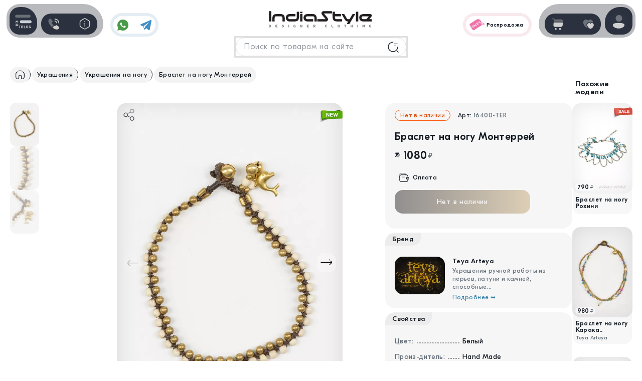

--- FILE ---
content_type: text/html; charset=UTF-8
request_url: https://indiastyle.ru/foot-decoration/product/braslet-monterrej
body_size: 15484
content:
<!DOCTYPE html><html lang="ru" prefix="og: http://ogp.me/ns# product: http://ogp.me/ns/product#"><head><meta charset="UTF-8"><meta name="viewport" content="width=device-width, initial-scale=1.0"><meta name="yandex-verification" content="5709c155cab02b6e"><meta name="google-site-verification" content="P5UTX1JrNBRtg-uXsybmdG_v60NUX_QDGpBzLDIrYQw" /><title>Браслет на ногу тайское украшение созданное вручную - купить</title><meta name="description" content="Браслет на ногу Монтеррей удивительное восточное украшение "><meta name="keywords" content="купить браслет на ногу тайская бижутерия в Москве"><meta name="robots" content="all"><base href="https://indiastyle.ru/"><link rel="shortcut icon" href="/icons/favicon_prod.front.ico?v=7"><link rel="icon" href="/icons/favicon_prod.front.ico?v=7" type="image/x-icon"><link rel="apple-touch-icon" href="/icons/favicon_180x180.png?v=7" sizes="180x180"><link rel="icon" type="image/png" href="/icons/favicon_192x192.png?v=7" sizes="192x192"><link rel="stylesheet" href="/build/libs.3e02362467.css?v=1769031875"><link rel="stylesheet" href="/build/embla.86e6d2218f.css?v=1769031875"><link rel="stylesheet" href="/build/app.ff58a46671.css?v=1769031875"><link rel="stylesheet" href="/build/embla.86e6d2218f.css"><link rel="canonical" href="https://indiastyle.ru/foot-decoration/product/braslet-monterrej"><meta property="og:type" content="product"><meta property="og:url" content="https://indiastyle.ru/foot-decoration/product/braslet-monterrej"><meta property="og:title" content="Браслет на ногу Монтеррей"><meta property="og:description" content="Браслет на ногу Монтеррей удивительное восточное украшение "><meta property="og:image" content="https://indiastyle.ru/media/products/1080/16400-TER_ScDF_foot-decoration.webp"><meta property="og:image:alt" content="Браслет на ногу Монтеррей"><meta property="og:site_name" content="IndiaStyle"><meta property="og:image:type" content="image/jpeg"><meta property="og:image:width" content="1080"><meta property="og:image:height" content="1440"><meta property="product:price:amount" content="1080"><meta property="product:price:currency" content="₽"><meta name="twitter:card" content="summary_large_image"><meta name="twitter:title" content="Браслет на ногу Монтеррей"><meta name="twitter:description" content="Браслет на ногу Монтеррей удивительное восточное украшение "><meta name="twitter:image" content="https://indiastyle.ru/media/products/1080/16400-TER_ScDF_foot-decoration.webp"><script type="application/ld+json"> { "@context": "https://schema.org/", "@type": "BreadcrumbList", "itemListElement": [{ "@type": "ListItem", "position": 1, "name": "IndiaStyle – магазин авторской одежды", "item": "https://indiastyle.ru" }, { "@type": "ListItem", "position": 2, "name": "Украшения", "item": "https://indiastyle.ru/catalog/indian-jewelry" }, { "@type": "ListItem", "position": 3, "name": "Украшения на ногу", "item": "https://indiastyle.ru/catalog/foot-decoration" }, { "@type": "ListItem", "position": 4, "name": "Браслет на ногу Монтеррей", "item": "https://indiastyle.ru/foot-decoration/product/braslet-monterrej" }] } </script><script type="application/ld+json"> { "@context": "https://schema.org/", "@type": "Product", "name": "Браслет на ногу Монтеррей", "category": "Украшения на ногу из Индии", "image": "https://indiastyle.ru/media/products/1080/16400-TER_ScDF_foot-decoration.webp", "description": "Браслет на ногу Монтеррей удивительное восточное украшение ", "sku": "16400-TER", "brand": { "@type": "Brand", "name": "Teya Arteya", "logo": "https://indiastyle.ru/media/brands/480/73_photo_2024-11-2411.56.55.jpeg" }, "offers": { "@type": "Offer", "url": "https://indiastyle.ru/foot-decoration/product/braslet-monterrej", "priceCurrency": "RUB", "price": "1080", "priceValidUntil": "2026-12-31", "availability": "https://schema.org/InStock", "itemCondition": "https://schema.org/NewCondition", "shippingDetails": { "@type": "OfferShippingDetails", "shippingDestination": { "@type": "DefinedRegion", "addressCountry": "RU" }, "deliveryTime": { "@type": "ShippingDeliveryTime", "handlingTime": { "@type": "QuantitativeValue", "minValue": 1, "maxValue": 2, "unitCode": "d" }, "transitTime": { "@type": "QuantitativeValue", "minValue": 2, "maxValue": 8, "unitCode": "d" } }, "shippingRate": { "@type": "MonetaryAmount", "value": "190", "currency": "RUB" } }, "hasMerchantReturnPolicy": { "@type": "MerchantReturnPolicy", "applicableCountry": "RU", "returnPolicyCategory": "https://schema.org/MerchantReturnFiniteReturnWindow", "merchantReturnDays": 30, "returnMethod": "https://schema.org/ReturnByMail", "returnFees": "https://schema.org/FreeReturn" } } } </script><script> function show_data(id, action, newClass) { if (action == "add") { document.getElementById(id).classList.add(newClass); } else { document.getElementById(id).classList.remove(newClass); document.getElementById(id).innerHTML = ""; } } document.addEventListener("DOMContentLoaded", function() { update_views("24174", "product"); }); document.addEventListener("DOMContentLoaded", function() { if ("IntersectionObserver" in window) { var a = document.querySelectorAll("iframe.lazy_video"), b = new IntersectionObserver(function(a) { a.forEach(function(a) { a.isIntersecting && 0 == a.target.src.length && ((a.target.src = a.target.dataset.src), b.unobserve(a.target)); }); }); a.forEach(function(a) { b.observe(a); }); } else for ( var a = document.querySelector("iframe.lazy_video"), c = 0; c < a.length; c++ ) lazyVids[c].getAttribute("data-src") && lazyVids[c].setAttribute("src", lazyVids[c].getAttribute("data-src")); }); </script></head><body class="section_product" data-module="product" data-device="desktop" data-message-success="" data-message-error="" data-modal-auto-open=""><script> var messageInfoSuccess = ''; var messageInfoError = ''; var device = 'desktop'; var module_name = 'product'; var modal_auto_open = ''; </script><header class="header"><div class="header-content content-wrap"><div class="header-social sb anim_items anim_left no_anim"><a class="head-what--btn" href="https://chat.whatsapp.com/K2DtbG4oyCtHo8BZfHXWhl" target="_blank" rel="nofollow noopener" title="Our Instagram"><svg><use href="/icons/is_sprite.svg#what" /></svg></a><a class="head-teleg--btn" href="https://t.me/IndiaStyle_info" target="_blank" rel="nofollow noopener" title="Our Telegram"><svg><use href="/icons/is_sprite.svg#teleg" /></svg></a></div><a id="logo" class="header-logo anim_items anim_top no_anim" href="/" title="На главную"><img src="/icons/logo_color.svg?1768910168" width="220" height="71" alt="IndiaStyle - магазин авторской одежды"></a><a class="badge-black-friday anim_items anim_right no_anim" href="/page/sale-products" title="Товары в распродаже"><img src="/icons/menu_sale.svg" width="40" height="40" alt="Sticker"><p>Распродажа</p></a><div id="tip_win" class="tips-win"><svg><use href="/icons/is_sprite.svg#icon_info" /></svg><span id="tip_win_text">Notification</span></div></div></header><aside class="left-bar aside flex anim_items anim_left no_anim"><button class="mega-menu--btn" type="button" data-toggle-window="mega_menu" title="Открыть каталог"><svg><use href="/icons/is_sprite.svg#menu" /></svg></button><div class="bar-icons--wrap box flex sb"><button class="header-btn" type="button" data-toggle-window="contact_win" title="Показать контакты"><svg><use href="/icons/is_sprite.svg#contact" /></svg></button><button class="header-btn" type="button" data-toggle-window="header_menu" title="Для пользователя"><svg class="i-search"><use href="/icons/is_sprite.svg#info_line" /></svg></button></div></aside><aside class="right-bar aside flex anim_items anim_right no_anim"><div class="bar-icons--wrap box flex sb"><button class="header-btn" type="button" data-toggle-window="mini_cart" title="Показать корзину покупок"><svg><use href="/icons/is_sprite.svg#shop_bag" /></svg><span id="cart_qty" class="cart-mini--qty dn"></span></button><a class="header-btn" href="/wish-list" title="Избранное" rel="nofollow" target="_blank"><svg><use href="/icons/is_sprite.svg#heart" /></svg><span id="wish_list_icon" class="wish-list--qty dn"></span></a></div><div class="log-in--btn"><div class="log-in-avatar"><svg><use href="/icons/is_sprite.svg#user" /></svg></div><div class="log-in--menu box-panel"><div class="log-in--menu-item flex" onclick="return show_login_modal()"><svg><use href="/icons/is_sprite.svg#log_in" /></svg><div id="login_menu" class="lim-item--title"> Войти или<br>Создать профиль </div></div></div></div></aside><div id="mega_menu" class="mega-menu"><nav class="mega-menu--nav"><div class="mega-menu--title"><svg class="i-menu"><use href="/icons/is_sprite.svg#menu" /></svg> Каталог <button class="i-close megamenu-mobile-btn-close" type="button" data-toggle-window="mega_menu"><svg><use href="/icons/is_sprite.svg#close" /></svg></button></div><div class="n_item nav-item show n_item_selected"><div class="nav-item--btn"><svg class="nav-item--icon"><use href="/icons/is_sprite_menu.svg#menu_women" /></svg><div class="nav-item--sign"> Женщинам <p>Женская одежда</p></div><svg class="i-close"><use href="/icons/is_sprite.svg#close" /></svg></div><div class="n_list nav-list show n_item_selected"><div class="nav-list--top flex ac nw w-scroll"><a class="nav-top--link flex ac" href="/catalog/women-clothing" title="Перейти в каталог"><svg><use href="/icons/is_sprite.svg#arrow_right" /></svg> Женская одежда и аксессуары </a><div class="nav-top--wrap-link flex ac nw"><a class="nav-top--link flex ac" href="/brands" title="Перейти в каталог"><svg><use href="/icons/is_sprite_menu.svg#brands" /></svg> Бренды </a><a class="nav-top--link flex ac" href="/page/new-products/women-clothing" title="Перейти в каталог"><svg><use href="/icons/is_sprite_menu.svg#new" /></svg> Новинки </a><a class="nav-top--link flex ac" href="/page/sale-products/women-clothing" title="Перейти в каталог"><svg><use href="/icons/is_sprite_menu.svg#sale" /></svg> Распродажа </a></div></div><div class="nav-list--scroll"><div class="nav-list--column"><div class="nav-list--title"><svg class="nav-list--icon"><use href="/icons/is_sprite_menu.svg#menu_women_top" /></svg><p>Верх</p></div><a href="/catalog/tunics-and-cardigans" title="Перейти в каталог">Кофты<span>75</span></a><a href="/catalog/women-tshirts" title="Перейти в каталог">Футболки<span>64</span></a><a href="/catalog/dresses" title="Перейти в каталог">Платья<span>134</span></a><a href="/catalog/women-hats" title="Перейти в каталог">Шапки<span>2</span></a><a href="/catalog/sharfy-palantiny-arafatki" title="Перейти в каталог">Шарфы<span>45</span></a></div><div class="nav-list--column"><div class="nav-list--title"><svg class="nav-list--icon"><use href="/icons/is_sprite_menu.svg#menu_women_bottom" /></svg><p>Низ</p></div><a href="/catalog/women-warm-pants" title="Перейти в каталог">Тёплые штаны<span>25</span></a><a href="/catalog/women-skirts" title="Перейти в каталог">Юбки<span>22</span></a><a href="/catalog/pants-alladin" title="Перейти в каталог">Алладины<span>22</span></a><a href="/catalog/pants-with-bunt" title="Перейти в каталог">Штаны с мотней<span>10</span></a><a href="/catalog/classic-clothing" title="Перейти в каталог">Штаны классика<span>27</span></a><a href="/catalog/women-shorts" title="Перейти в каталог">Шорты<span>22</span></a><a href="/catalog/women-shoes" title="Перейти в каталог">Женская обувь<span>10</span></a><a href="/catalog/pants-with-bunt?size=XXL" title="Перейти в каталог">Штаны XXL</a></div><div class="nav-list--column"><div class="nav-list--title"><svg class="nav-list--icon"><use href="/icons/is_sprite_menu.svg#menu_women_yoga" /></svg><p>Для Йоги</p></div><a href="/catalog/women-yoga-clothing?style=Yoga-Top" title="Перейти в каталог">Футболки и топы</a><a href="/catalog/women-yoga-clothing?style=Yoga-Pants" title="Перейти в каталог">Штаны и Лосины</a><a href="/catalog/women-yoga-clothing" title="Перейти в каталог">Вся Йога одежда<span>39</span></a></div><div class="nav-list--column"><div class="nav-list--title"><svg class="nav-list--icon"><use href="/icons/is_sprite_menu.svg#menu_jever" /></svg><p>Украшения</p></div><a href="/catalog/india-earrings" title="Перейти в каталог">Серьги<span>93</span></a><a href="/catalog/hair-pins" title="Перейти в каталог">Заколки и Тикки<span>32</span></a><a href="/catalog/necklace" title="Перейти в каталог">Украшения на шею<span>100</span></a><a href="/catalog/hand-bracelets" title="Перейти в каталог">Браслеты на руку<span>21</span></a><a href="/catalog/foot-decoration" title="Перейти в каталог">Украшения на ногу<span>18</span></a><a href="/catalog/flash-tatu" title="Перейти в каталог">Флеш тату<span>34</span></a><a href="/catalog/sets-bindi" title="Перейти в каталог">Индийские бинди<span>117</span></a><a href="/catalog/original-ring" title="Перейти в каталог">Кольца<span>27</span></a></div></div></div></div><div class="n_item nav-item"><div class="nav-item--btn"><svg class="nav-item--icon"><use href="/icons/is_sprite_menu.svg#menu_men" /></svg><div class="nav-item--sign"> Мужчинам <p>Мужская одежда</p></div><svg class="i-close"><use href="/icons/is_sprite.svg#close" /></svg></div><div class="n_list nav-list "><div class="nav-list--top flex ac nw w-scroll"><a class="nav-top--link flex ac" href="/catalog/men-clothing" title="Перейти в каталог"><svg><use href="/icons/is_sprite.svg#arrow_right" /></svg> Мужская одежда и аксессуары </a><div class="nav-top--wrap-link flex ac nw"><a class="nav-top--link flex ac" href="/brands" title="Перейти в каталог"><svg><use href="/icons/is_sprite_menu.svg#brands" /></svg> Бренды </a><a class="nav-top--link flex ac" href="/page/new-products/men-clothing" title="Перейти в каталог"><svg><use href="/icons/is_sprite_menu.svg#new" /></svg> Новинки </a><a class="nav-top--link flex ac" href="/page/sale-products/men-clothing" title="Перейти в каталог"><svg><use href="/icons/is_sprite_menu.svg#sale" /></svg> Распродажа </a></div></div><div class="nav-list--scroll"><div class="nav-list--column"><div class="nav-list--title"><svg class="nav-list--icon"><use href="/icons/is_sprite_menu.svg#menu_men_top" /></svg><p>Верх</p></div><a href="/catalog/men-tshirts" title="Перейти в каталог">Футболки<span>10</span></a><a href="/catalog/men-jackets" title="Перейти в каталог">Регланы и кенгу<span>12</span></a></div><div class="nav-list--column"><div class="nav-list--title"><svg class="nav-list--icon"><use href="/icons/is_sprite_menu.svg#menu_men_bottom" /></svg><p>Низ</p></div><a href="/catalog/warm-men-pants" title="Перейти в каталог">Утепленные штаны<span>5</span></a><a href="/catalog/men-pants-alladin" title="Перейти в каталог">Мужские Алладины<span>14</span></a><a href="/catalog/men-shorts" title="Перейти в каталог">Штаны и Шорты<span>4</span></a><a href="/catalog/men-pants-alladin?size=XXL" title="Перейти в каталог">Штаны XXL</a></div><div class="nav-list--column"><div class="nav-list--title"><svg class="nav-list--icon"><use href="/icons/is_sprite_menu.svg#menu_men_yoga" /></svg><p>Для Йоги</p></div><a href="/catalog/men-tshirts?style=Yoga-Style" title="Перейти в каталог">Футболки и майки</a><a href="/catalog/men-yoga-clothing" title="Перейти в каталог">Штаны для йоги<span>6</span></a></div><div class="nav-list--column"><div class="nav-list--title"><svg class="nav-list--icon"><use href="/icons/is_sprite_menu.svg#menu_acces" /></svg><p>Аксессуары</p></div><a href="/catalog/sharfy-palantiny-arafatki" title="Перейти в каталог">Восточные Шарфы<span>45</span></a><a href="/catalog/masks-glasses-goggly" title="Перейти в каталог">Маски и очки<span></span></a><a href="/catalog/bags-for-men" title="Перейти в каталог">Сумки и рюкзаки<span></span></a><a href="/catalog/polotna" title="Полотна каталог">Полотна на стену<span>8</span></a><a href="/catalog/warm-blankets" title="Перейти в каталог">Теплые пледы<span>16</span></a><a href="/catalog/blankets" title="Покрывала каталог">Покрывала<span>8</span></a><a href="/catalog/podushki-dekor" title="Перейти в каталог">Подушки декор<span>4</span></a></div></div></div></div><div class="n_item nav-item "><div class="nav-item--btn"><svg class="nav-item--icon"><use href="/icons/is_sprite_menu.svg#menu_boy" /></svg><div class="nav-item--sign"> Для детей <p>Детская одежда</p></div><svg class="i-close"><use href="/icons/is_sprite.svg#close" /></svg></div><div class="n_list nav-list "><div class="nav-list--top flex ac nw w-scroll"><a class="nav-top--link flex ac" href="/catalog/children-wear" title="Перейти в каталог"><svg><use href="/icons/is_sprite.svg#arrow_right" /></svg> Детская одежда и аксессуары </a><div class="nav-top--wrap-link flex ac nw"><a class="nav-top--link flex ac" href="/brands" title="Перейти в каталог"><svg><use href="/icons/is_sprite_menu.svg#brands" /></svg> Бренды </a><a class="nav-top--link flex ac" href="/page/new-products/men-clothing" title="Перейти в каталог"><svg><use href="/icons/is_sprite_menu.svg#new" /></svg> Новинки </a><a class="nav-top--link flex ac" href="/page/sale-products/men-clothing" title="Перейти в каталог"><svg><use href="/icons/is_sprite_menu.svg#sale" /></svg> Распродажа </a></div></div><div class="nav-list--scroll"><div class="nav-list--column"><div class="nav-list--title"><svg class="nav-list--icon"><use href="/icons/is_sprite_menu.svg#menu_girl" /></svg><p>Девочкам</p></div><a href="/catalog/children-tshirts" title="Перейти в каталог">Верх для девочек<span>4</span></a><a href="/catalog/clothing-for-girls" title="Перейти в каталог">Штаны Алладины<span>10</span></a><a href="/catalog/kids-clothes" title="Перейти в каталог">Юбочки<span>34</span></a></div><div class="nav-list--column"><div class="nav-list--title"><svg class="nav-list--icon"><use href="/icons/is_sprite_menu.svg#menu_jever" /></svg><p>Украшения</p></div><a href="/catalog/india-earrings" title="Перейти в каталог">Серьги<span>93</span></a><a href="/catalog/hair-pins" title="Перейти в каталог">Заколки и Тикки<span>32</span></a><a href="/catalog/necklace" title="Перейти в каталог">Украшения на шею<span>100</span></a><a href="/catalog/hand-bracelets" title="Перейти в каталог">Браслеты на руку<span>21</span></a><a href="/catalog/foot-decoration" title="Перейти в каталог">Украшения на ногу<span>18</span></a><a href="/catalog/flash-tatu" title="Перейти в каталог">Флеш тату<span>34</span></a><a href="/catalog/sets-bindi" title="Перейти в каталог">Индийские бинди<span>117</span></a><a href="/catalog/original-ring" title="Перейти в каталог">Кольца<span>27</span></a></div><div class="nav-list--column"><div class="nav-list--title"><svg class="nav-list--icon"><use href="/icons/is_sprite_menu.svg#menu_acces" /></svg><p>Аксессуары</p></div><a href="/catalog/detskie-braslety" title="Перейти в каталог">Браслеты из Индии<span>2</span></a><a href="/catalog/podushki-dekor" title="Перейти в каталог">Подушки декор<span>4</span></a><a href="/catalog/warm-blankets" title="Перейти в каталог">Теплые пледы<span>16</span></a><a href="/catalog/polotna" title="Перейти в каталог">Полотна на стену<span>8</span></a><a href="/catalog/detskie-varezhki" title="Перейти в каталог">Варежки<span>1</span></a></div></div></div></div><div class="n_item nav-item "><div class="nav-item--btn"><svg class="nav-item--icon"><use href="/icons/is_sprite_menu.svg#menu_jever" /></svg><div class="nav-item--sign"> Украшения <p>Индийские украшения</p></div><svg class="i-close"><use href="/icons/is_sprite.svg#close" /></svg></div><div class="n_list nav-list"><div class="nav-list--top flex ac nw w-scroll"><a class="nav-top--link flex ac" href="/catalog/indian-jewelry" title="Перейти в каталог"><svg><use href="/icons/is_sprite.svg#arrow_right" /></svg> Оригинальные украшения из Индии </a><div class="nav-top--wrap-link flex ac nw"><a class="nav-top--link flex ac" href="/brands" title="Перейти в каталог"><svg><use href="/icons/is_sprite_menu.svg#brands" /></svg> Бренды </a><a class="nav-top--link flex ac" href="/page/new-products/men-clothing" title="Перейти в каталог"><svg><use href="/icons/is_sprite_menu.svg#new" /></svg> Новинки </a><a class="nav-top--link flex ac" href="/page/sale-products/men-clothing" title="Перейти в каталог"><svg><use href="/icons/is_sprite_menu.svg#sale" /></svg> Распродажа </a></div></div><div class="nav-list--scroll"><div class="nav-list--column"><div class="nav-list--title"><svg class="nav-list--icon"><use href="/icons/is_sprite_menu.svg#menu_jever" /></svg><p>Украшения</p></div><a href="/catalog/india-earrings" title="Перейти в каталог">Серьги<span>93</span></a><a href="/catalog/hair-pins" title="Перейти в каталог">Заколки и Тикки<span>32</span></a><a href="/catalog/necklace" title="Перейти в каталог">Украшения на шею<span>100</span></a><a href="/catalog/hand-bracelets" title="Перейти в каталог">Браслеты на руку<span>21</span></a><a href="/catalog/foot-decoration" title="Перейти в каталог">Украшения на ногу<span>18</span></a><a href="/catalog/flash-tatu" title="Перейти в каталог">Флеш тату<span>34</span></a><a href="/catalog/sets-bindi" title="Перейти в каталог">Индийские бинди<span>117</span></a><a href="/catalog/original-ring" title="Перейти в каталог">Кольца<span>27</span></a></div><div class="nav-list--column"><div class="nav-list--title"><svg class="nav-list--icon"><use href="/icons/is_sprite_menu.svg#menu_acces" /></svg><p>Аксессуары</p></div><a href="/catalog/sharfy-palantiny-arafatki" title="Перейти в каталог">Шарфы шали<span>45</span></a><a href="/catalog/women-bags" title="Перейти в каталог">Женские сумки<span></span></a><a href="/catalog/polotna" title="Перейти в каталог">Полотна на стену<span>8</span></a><a href="/catalog/warm-blankets" title="Перейти в каталог">Теплые пледы<span>16</span></a><a href="/catalog/blankets" title="Перейти в каталог">Покрывала<span>8</span></a><a href="/catalog/podushki-dekor" title="Перейти в каталог">Подушки декор<span>4</span></a></div></div></div></div><div class="n_item nav-item"><div class="nav-item--btn"><svg class="nav-item--icon"><use href="/icons/is_sprite_menu.svg#menu_acces" /></svg><div class="nav-item--sign"> Аксессуары <p>Предметы интерьера</p></div><svg class="i-close"><use href="/icons/is_sprite.svg#close" /></svg></div><div class="n_list nav-list"><div class="nav-list--top flex ac nw w-scroll"><a class="nav-top--link flex ac" href="/catalog/indian-goods" title="Перейти в каталог"><svg><use href="/icons/is_sprite.svg#arrow_right" /></svg> Аксессуары и элементы интерьера </a><div class="nav-top--wrap-link flex ac nw"><a class="nav-top--link flex ac" href="/brands" title="Перейти в каталог"><svg><use href="/icons/is_sprite_menu.svg#brands" /></svg> Бренды </a><a class="nav-top--link flex ac" href="/page/new-products/men-clothing" title="Перейти в каталог"><svg><use href="/icons/is_sprite_menu.svg#new" /></svg> Новинки </a><a class="nav-top--link flex ac" href="/page/sale-products/men-clothing" title="Перейти в каталог"><svg><use href="/icons/is_sprite_menu.svg#sale" /></svg> Распродажа </a></div></div><div class="nav-list--scroll"><div class="nav-list--column"><div class="nav-list--title"><svg class="nav-list--icon"><use href="/icons/is_sprite_menu.svg#menu_acces" /></svg><p>Аксессуары</p></div><a href="/catalog/sharfy-palantiny-arafatki" title="Перейти в каталог">Шарфы шали<span>45</span></a><a href="/catalog/women-bags" title="Перейти в каталог">Рюкзаки и сумки<span></span></a><a href="/catalog/polotna" title="Перейти в каталог">Полотна на стену<span>8</span></a><a href="/catalog/warm-blankets" title="Перейти в каталог">Теплые пледы<span>16</span></a><a href="/catalog/blankets" title="Перейти в каталог">Покрывала<span>8</span></a><a href="/catalog/podushki-dekor" title="Перейти в каталог">Подушки декор<span>4</span></a></div><div class="nav-list--column"><div class="nav-list--title"><svg class="nav-list--icon"><use href="/icons/is_sprite_menu.svg#menu_jever" /></svg><p>Украшения</p></div><a href="/catalog/india-earrings" title="Перейти в каталог">Серьги<span>93</span></a><a href="/catalog/hair-pins" title="Перейти в каталог">Заколки и Тикки<span>32</span></a><a href="/catalog/necklace" title="Перейти в каталог">Украшения на шею<span>100</span></a><a href="/catalog/hand-bracelets" title="Перейти в каталог">Браслеты на руку<span>21</span></a><a href="/catalog/foot-decoration" title="Перейти в каталог">Украшения на ногу<span>18</span></a><a href="/catalog/flash-tatu" title="Перейти в каталог">Флеш тату<span>34</span></a><a href="/catalog/sets-bindi" title="Перейти в каталог">Индийские бинди<span>117</span></a><a href="/catalog/original-ring" title="Перейти в каталог">Кольца<span>27</span></a></div></div></div></div></nav></div><div id="contact_win" class="win-contact box-panel"><div class="win-contact--content"><div class="win-contact--header flex"><svg><use href="/icons/is_sprite.svg#contact" /></svg><div class="win-contact--header-title"><p><b>Контакты</b></p><p>Поддержка</p></div></div><div class="win-contact--block"><div class="win-contact--title"><hr>Часы работы поддержки<hr></div><svg><use href="/icons/is_sprite.svg#time" /></svg><div><p><b>Пн</b>-<b>Пт</b> c <b>10:00</b> до <b>17:00</b></p></div></div><div class="win-contact--block"><div class="win-contact--title"><hr>Telegram<hr></div><svg><use href="/icons/is_sprite.svg#teleg_line" /></svg><div><a href="https://t.me/IndiaStyleShop" target="_blank" rel="nofollow noopener" title="Our Telegram">@IndiaStyleShop </a></div></div><div class="win-contact--block"><div class="win-contact--title"><hr>E-mail<hr></div><svg><use href="/icons/is_sprite.svg#email" /></svg><div><a id="emaill" rel="nofollow" href="mailto:info@indiastyle.ru">info@indiastyle.ru</a></div></div><button class="i-close i-close--dark" onclick="toggleClass('contact_win','open')" title="Close"><svg><use href="/icons/is_sprite.svg#close" /></svg></button></div></div><div id="header_menu" class="win-contact box-panel"><div class="win-contact--content"><div class="win-contact--header flex"><svg><use href="/icons/is_sprite.svg#info_line" /></svg><div class="win-contact--header-title"><p><b>Для пользователя</b></p><p>Информация</p></div></div><div class="header-menu--list"><a class="header-menu--item" href="/page/comments" title="Отзывы / Вопросы"><svg><use href="/icons/is_sprite.svg#arrow_down" /></svg> Отзывы / Вопросы </a><a class="header-menu--item" href="/page/delivery" title="Оплата и доставка"><svg><use href="/icons/is_sprite.svg#arrow_down" /></svg> Оплата и доставка </a><a class="header-menu--item" href="/page/warranty" title="Наши гарантии"><svg><use href="/icons/is_sprite.svg#arrow_down" /></svg> Наши гарантии </a><a class="header-menu--item" href="/page/contacts" title="Контакты"><svg><use href="/icons/is_sprite.svg#arrow_down" /></svg> Контакты </a><a class="header-menu--item" href="/page/doc-oferta" title="Публичная оферта"><svg><use href="/icons/is_sprite.svg#arrow_down" /></svg> Публичная оферта </a><a class="header-menu--item" href="/gallery" rel="nofollow" title="Look Book"><svg><use href="/icons/is_sprite.svg#arrow_down" /></svg> Look Book </a></div><button class="i-close i-close--dark" onclick="toggleClass('header_menu','open')" title="Close"><svg><use href="/icons/is_sprite.svg#close" /></svg></button></div></div><div id="vio_win" class="win-modal--wrap"><div class="violation-win win-modal"><div class="violation-win--content win-modal--content"><button class="i-close wm-close" onclick="$('#win_modal').html(''); $('#vio_win').removeClass('show')"><svg><use href="/icons/is_sprite.svg#close" /></svg></button><div class="vio-win--title win-modal--title flex nw ac"><img src="/icons/copyright.svg" width="45" height="45" alt="Icon"> Сообщить о нарушении авторских прав<br>или другая претензия </div><div class="vio-win--content"><p>Если вы считаете, что материалы, размещенные на данной странице, нарушают ваши авторские права или другие права, пожалуйста, сообщите нам об этом. Мы серьезно относимся к вопросам интеллектуальной собственности и стремимся уважать права всех авторов и создателей контента.</p><p>Наш сайт использует изображения и материалы из общедоступных источников, включая работы как известных, так и малоизвестных авторов.<br> Мы прилагаем все усилия, чтобы обеспечить законное использование контента. Однако, если вы обнаружили, что ваши права были нарушены, просим вас предоставить следующую информацию:</p><ul><li>Ваши контактные данные (имя, электронная почта, телефон).</li><li>Описание материала, который, по вашему мнению, нарушает ваши права.</li><li>Доказательства вашего права на материал (например, ссылка на оригинал или регистрация авторских прав).</li><li>Ссылку на страницу нашего сайта, где размещен спорный материал.</li></ul><p>Мы оперативно рассмотрим вашу жалобу и, при подтверждении нарушения, примем меры для удаления или замены соответствующего контента.<br> Благодарим вас за сотрудничество и понимание.</p><p>Вы можете отправить сообщение по адресу: <a class="send-violation--btn" href="mailto:info@indiastyle.ru">info@indiastyle.ru</a></p></div></div></div></div><div id="win_appeal" class="win-modal--wrap"><div class="violation-win win-modal"><div class="violation-win--content win-modal--content"><button class="i-close wm-close" onclick="$('#win_modal').html(''); $('#win_appeal').removeClass('show')"><svg><use href="/icons/is_sprite.svg#close" /></svg></button><div class="vio-win--title win-modal--title flex nw ac"><img src="/icons/copyright.svg" width="45" height="45" alt="Icon"> Пожаловаться или сообщить о нарушении прав </div><div class="vio-win--content"><p>Если вы считаете, что материалы, размещенные на данной странице, нарушают ваши авторские права или другие права, пожалуйста, сообщите нам об этом. Мы серьезно относимся к вопросам интеллектуальной собственности и стремимся соблюдать права всех авторов и создателей контента.</p><p>Если вы обнаружили, на этой странице какое либо нарушение, просим вас предоставить следующую информацию:</p><ul><li>Ваши контактные данные (имя, электронная почта, телефон)</li><li>Описание того что по вашему мнению, является нарушением</li><li>Какие либо подтверждающие нарушение материалы</li></ul><p>Мы оперативно рассмотрим ваше сообщение и примем меры для удаления или замены соответствующего контента.<br> Благодарим вас за сотрудничество и понимание.</p><p>Вы можете отправить сообщение по адресу: <a class="send-violation--btn" href="mailto:info@indiastyle.ru">info@indiastyle.ru</a></p></div></div></div></div><div id="add_new_art" class="win-modal--wrap"><div class="violation-win win-modal"><div class="violation-win--content win-modal--content"><button class="i-close wm-close" onclick="$('#win_modal').html(''); $('#add_new_art').removeClass('show')"><svg><use href="/icons/is_sprite.svg#close" /></svg></button><div class="vio-win--title win-modal--title flex nw ac"><img src="/icons/receipt.svg" width="45" height="45" alt="Icon"> Добавить новую статью </div><div class="new-art-win--content flex ac jc"><div class="new-art-wi--tip flex"> В данный момент функционал добавления новых статей находиться на модернизации. Как только все технические работы будут завершены мы сообщим об этом по эл.почте! <img src="/icons/notice.svg" width="45" height="45" alt="Icon"></div></div></div></div></div><div class="search-main--wrap"><form class="anim_items anim_top no_anim" method="get" onsubmit="return make_search(this)"><input class="search-main--input" type="text" name="keyword" value="" autocomplete="off" placeholder="Поиск по товарам на сайте"><button class="search-win-btn" type="submit"><svg><use href="/icons/is_sprite.svg#search_line" /></svg></button></form></div><div id="mini_cart" class="cart-mini box-panel"><div class="cart-mini--wrap"><div class="cart-mini--content"><div class="cart-mini--title flex sb"><div class="cart-mini--title-qtw flex"><svg class="cart-mini--icon"><use href="/icons/is_sprite.svg#shop_bag" /></svg><div class="cart-mini--title-name"> Корзина <p>В корзине <b>нет</b> товаров</p></div></div><button class="i-close i-close--dark" type="button" onclick="toggleClass('mini_cart','open')" title="Close cart"><svg><use href="/icons/is_sprite.svg#close" /></svg></button></div><div class="cart-mini--empty"><img class="cart-mini--empty-icon" src="/icons/empty-card.svg" width="190" height="180" alt="Cart empty"><p>Корзина покупок пуста..</p></div></div></div></div><main><div class="page-product content-wrap"><input id="product_id" type="hidden" name="item_id" value="24174"><div class="products-list--top-panel anim_items anim_top no_anim"><div class="products-list--crumbs w-scroll show-tip"><a class="crumbs-home crumbs-item" href="/" title="На главную"><svg><use href="/icons/is_sprite.svg?1768910168#home" /></svg></a><a class="crumbs-item" href="catalog/indian-jewelry" title="Перейти на страницу">Украшения</a><a class="crumbs-item" href="catalog/foot-decoration" title="Перейти на страницу"> Украшения на ногу </a><span class="crumbs-item">Браслет на ногу Монтеррей</span></div></div><div class="page-product--content flex sb"><div class="prod-slider--wrap flex"><div class="slider-thumbs slider-embla anim_items anim_left no_anim" data-slider-main-thumbs><div class="sl_thumbs embla__container"><div class="embla__slide slider-embla--slide img-shad " data-slide data-slide-number="0" data-slide-type="image"><img src="https://images.indiastyle.ru/media/products/120/16400-TER_ScDF_foot-decoration.webp" width="64" height="96" alt="Браслет на ногу Монтеррей"></div><div class="embla__slide slider-embla--slide img-shad " data-slide data-slide-number="1" data-slide-type="image"><img src="https://images.indiastyle.ru/media/products/120/16400-TER_TrLJ_foot-decoration.webp" width="64" height="96" alt="Браслет на ногу Монтеррей"></div><div class="embla__slide slider-embla--slide img-shad " data-slide data-slide-number="2" data-slide-type="image"><img src="https://images.indiastyle.ru/media/products/120/16400-TER_0D84_foot-decoration.webp" width="64" height="96" alt="Браслет на ногу Монтеррей"></div></div></div><div class="slider-prod anim_items anim_bottom no_anim"><div class="sl_prod slider-embla" data-slider-main><div class="embla__container" data-embla-big-fullscreen data-product-alias="braslet-monterrej" data-product-id="24174" data-slider-index="0" onclick="return show_big_slider(this)"><div class="embla__slide slider-embla--slide img-shad _btn-lock" data-slide data-slide-number="0" data-slide-type="image"><img src="https://images.indiastyle.ru/media/products/800/16400-TER_ScDF_foot-decoration.webp" width="520" height="780" alt="Браслет на ногу Монтеррей"></div><div class="embla__slide slider-embla--slide img-shad _btn-lock" data-slide data-slide-number="1" data-slide-type="image"><img src="https://images.indiastyle.ru/media/products/800/16400-TER_TrLJ_foot-decoration.webp" width="520" height="780" alt="Браслет на ногу Монтеррей"></div><div class="embla__slide slider-embla--slide img-shad _btn-lock" data-slide data-slide-number="2" data-slide-type="image"><img src="https://images.indiastyle.ru/media/products/800/16400-TER_0D84_foot-decoration.webp" width="520" height="780" alt="Браслет на ногу Монтеррей"></div></div><div class="product-slider--sticers"><span class="st-img"><img src="https://images.indiastyle.ru/media/stickers/7_new.png" title="Новинки" width="90" height="50" alt="Sticer"></span></div><div class="menu-share"><svg class="menu-share--icon"><use href="/icons/is_sprite.svg#share" /></svg><div class="menu-share--list likely"><div class="facebook">Facebook</div><div class="vkontakte">Vkontakte</div><div class="telegram">Telegram</div><div class="pinterest" data-media="https://indiastyle.ru/media/products/original/16400-TER_0D84_foot-decoration.jpg">Pinterest</div></div></div><button data-slider-main-prev class="sw-btn--prev" type="button"><svg><use href="/icons/is_sprite.svg#arrow_slider" /></svg></button><button data-slider-main-next class="sw-btn--next" type="button"><svg><use href="/icons/is_sprite.svg#arrow_slider" /></svg></button></div><div class="liks-block flex nw"><button class="icon-like liks-block--icon" type="button" onclick="update_likes(24174, 'product', this)" title="Понравилось"><svg class="icon"><use href="/icons/is_sprite.svg#like" /></svg><span>1</span></button><div class="icon-view liks-block--icon" title="Просмотров"><svg class="icon"><use href="/icons/is_sprite.svg#view" /></svg><span id="new_views">76</span></div></div><div class="info-tabs--buttons w-scroll"><div class="info-tabs--btn" onclick="open_delivery_descr(1,'win_modal')"><svg class="tab-btn--icon"><use href="/icons/is_sprite.svg#wallet" /></svg> Способы Оплаты и Доставки </div><div class="info-tabs--btn" onclick="open_delivery_descr(3,'win_modal')"><svg class="tab-btn--icon"><use href="/icons/is_sprite.svg#warranty" /></svg> 30 дн. на обмен или возврат </div></div></div></div><div class="product-data anim_items anim_bottom no_anim"><div class="prod-data--wrap pd-block-1"><div class="prod-data--top flex"><div class="prod-not-inStok"> Нет в наличии </div><div class="prod-id">Арт: <small>16400-TER</small></div></div><h1 class="prod-name"> Браслет на ногу Монтеррей </h1><div class="js_price_block prod-price--block"><svg class="i-tag"><use href="/icons/is_sprite.svg?1768910168#tag_right" /></svg><span class="js_old_price prod-old--price" style="display:none" >0</span><span class="js_price prod-price">1080</span><small>₽</small></div><div class="prod-info--buttons flex nw"><div class="prod-info--btn flex ac nw" onclick="open_delivery_descr(1,'win_modal')"><svg><use href="/icons/is_sprite.svg?1768910168#wallet" /></svg> Оплата </div></div><input type="hidden" name="sel_size" id="sel_size" value="No-size"><input type="hidden" name="selected_size_in_stock" id="selected_size_in_stock" value="0"><input type="hidden" id="clicked_button"><div class="pr-buy-block"><div id="quick_order_btn" class="no-stock btn" title="Нет в наличии">Нет в наличии</div></div><div id="sizes_table_view" data-product-id="24174" class="sizes-table "><div class="sizes-list-title"><span>Выберите размер</span><button class="i-close wm-close" onclick="return sizes_panel_close()"><svg><use href="/icons/is_sprite.svg#close" /></svg></button></div><div class="sizes-list-items flex"><div class="no-sizes-message"><p>Товара нет в наличии</p></div></div><div class="show-data--wrap flex"></div></div></div><div class="prod-data--wrap"><div class="product-brand"><div class="pr-mark">Бренд</div><a class="flex db" href="/brands/teya-arteya" title="Перейти в каталог" target="_blank"><div class="pr-brand-logo img-shad"><img class="lozad" src="https://images.indiastyle.ru/media/brands/170/73_photo_2024-11-2411.56.55.jpeg" srcset="https://images.indiastyle.ru/media/preloaders/preload_170x128.svg" data-srcset="https://images.indiastyle.ru/media/brands/170/73_photo_2024-11-2411.56.55.jpeg" width="170" height="128" alt="Brand Teya Arteya"></div><div class="pr-brand"><div class="pr-brand-name">Teya Arteya</div><div class="pr-brand-descript"> Украшения ручной работы из перьев, латуни и камней, способные... </div><span class="pr-brand-link">Подробнее ➥</span></div></a></div></div><div class="prod-data--wrap prod-properti"><div class="pr-mark">Свойства</div><div class="pr-prop flex"><div class="pr-prop--name">Цвет: <hr></div><div class="pr-prop--value">Белый</div></div><div class="pr-prop flex"><div class="pr-prop--name">Произ-дитель: <hr></div><div class="pr-prop--value">Hand Made</div></div><div class="pr-prop flex"><div class="pr-prop--name">Стиль: <hr></div><div class="pr-prop--value">Этнический</div></div><div class="pr-prop flex"><div class="pr-prop--name">Длина изделия: <hr></div><div class="pr-prop--value">25,5 см</div></div></div><div class="prod-data--wrap prod-descript"><div class="pr-mark">Описание</div><div id="pdesc_text" class="prod-descript--text"> Браслет на ногу Монтеррей удивительное восточное украшение <button class="show-text--btn" onclick="toggleClass('pdesc_text','show')"><span class="t-show">Показать весь текст</span><span class="t-close">Скрыть текст</span><svg><use href="/icons/is_sprite.svg#arrow_down" /></svg></button></div></div><div data-general-comment></div></div><div class="product-similar anim_items anim_right no_anim"><div class="product-sim--title">Похожие модели</div><div class="prod_sim product-sim--list"><a class="prod-sim--item" href="/foot-decoration/product/braslet-na-nogu-golubymi-kruzhevami-3291"><div class="prod-sim--img img-shad"><span class="stickers"><span class="st-img"><img src="https://images.indiastyle.ru/media/stickers/2_sale.png" title="Распродажа" alt="Sticker"></span></span><img class="lozad" src="https://images.indiastyle.ru/media/products/200/3291-BF_ryaf_foot-decoration.webp" srcset="https://images.indiastyle.ru/media/preloaders/preload_200x300.svg" data-srcset="https://images.indiastyle.ru/media/products/200/3291-BF_ryaf_foot-decoration.webp" width="200" height="300" alt="Preview image"><div class="prod-sim--price"><b>790</b><small>₽</small></div></div><div class="prod-sim--info"><div class="prod-sim--name">Браслет на ногу Рохини</div><div class="prod-sim--brand"></div></div></a><a class="prod-sim--item" href="/foot-decoration/product/braslet-karakass"><div class="prod-sim--img img-shad"><img class="lozad" src="https://images.indiastyle.ru/media/products/200/16404-TER_KHJt_foot-decoration.webp" srcset="https://images.indiastyle.ru/media/preloaders/preload_200x300.svg" data-srcset="https://images.indiastyle.ru/media/products/200/16404-TER_KHJt_foot-decoration.webp" width="200" height="300" alt="Preview image"><div class="prod-sim--price"><b>980</b><small>₽</small></div></div><div class="prod-sim--info"><div class="prod-sim--name">Браслет на ногу Карака..</div><div class="prod-sim--brand">Teya Arteya</div></div></a><a class="prod-sim--item" href="/foot-decoration/product/braslet-sidnejj"><div class="prod-sim--img img-shad"><span class="stickers"><span class="st-img"><img src="https://images.indiastyle.ru/media/stickers/7_new.png" title="Новинки" alt="Sticker"></span></span><img class="lozad" src="https://images.indiastyle.ru/media/products/200/16416-TER_Eqh6_foot-decoration.webp" srcset="https://images.indiastyle.ru/media/preloaders/preload_200x300.svg" data-srcset="https://images.indiastyle.ru/media/products/200/16416-TER_Eqh6_foot-decoration.webp" width="200" height="300" alt="Preview image"><div class="prod-sim--price"><b>1080</b><small>₽</small></div></div><div class="prod-sim--info"><div class="prod-sim--name">Браслет на ногу Сидней</div><div class="prod-sim--brand">Teya Arteya</div></div></a><a class="prod-sim--item" href="/foot-decoration/product/braslet-montevideo"><div class="prod-sim--img img-shad"><img class="lozad" src="https://images.indiastyle.ru/media/products/200/16401-TER_uVq2_foot-decoration.webp" srcset="https://images.indiastyle.ru/media/preloaders/preload_200x300.svg" data-srcset="https://images.indiastyle.ru/media/products/200/16401-TER_uVq2_foot-decoration.webp" width="200" height="300" alt="Preview image"><div class="prod-sim--price"><b>1080</b><small>₽</small></div></div><div class="prod-sim--info"><div class="prod-sim--name">Браслет на ногу Монтев..</div><div class="prod-sim--brand">Teya Arteya</div></div></a><a class="prod-sim--item" href="/foot-decoration/product/braslet-nogu-tegeran"><div class="prod-sim--img img-shad"><img class="lozad" src="https://images.indiastyle.ru/media/products/200/16403-TER_drrY_foot-decoration.webp" srcset="https://images.indiastyle.ru/media/preloaders/preload_200x300.svg" data-srcset="https://images.indiastyle.ru/media/products/200/16403-TER_drrY_foot-decoration.webp" width="200" height="300" alt="Preview image"><div class="prod-sim--price"><b>980</b><small>₽</small></div></div><div class="prod-sim--info"><div class="prod-sim--name">Браслет на ногу Тегера..</div><div class="prod-sim--brand">Teya Arteya</div></div></a><a class="prod-sim--item" href="/foot-decoration/product/braslet-meru"><div class="prod-sim--img img-shad"><span class="stickers"><span class="st-img"><img src="https://images.indiastyle.ru/media/stickers/7_new.png" title="Новинки" alt="Sticker"></span></span><img class="lozad" src="https://images.indiastyle.ru/media/products/200/16432-TER_2A5a_foot-decoration.webp" srcset="https://images.indiastyle.ru/media/preloaders/preload_200x300.svg" data-srcset="https://images.indiastyle.ru/media/products/200/16432-TER_2A5a_foot-decoration.webp" width="200" height="300" alt="Preview image"><div class="prod-sim--price"><b>1080</b><small>₽</small></div></div><div class="prod-sim--info"><div class="prod-sim--name">Браслет на ногу с буси..</div><div class="prod-sim--brand">Teya Arteya</div></div></a></div></div></div></div><div data-product-big-slider></div><section class="dop-products--slider section-f3 anim_items no_anim"><div class="dop-products--slider-wrap content-wrap"><div class="dop-pr--title"><svg><use href="/icons/is_sprite.svg#catalog" /></svg>Дополните Look </div><div id="_view_product" class="dop_slider embla view-pr--slider dop-slider content-wrap"><div class="embla__container"><div class="dop-sl--slide embla__slide"><a class="dop-pr--img img-shad" href="/women-skirts/product/yarkaya-plyazhnaya-yubka-almaa" title="Go to page"><span class="stickers"><span class="st-img"><img src="https://images.indiastyle.ru/media/stickers/2_sale.png" title="Распродажа" width="90" height="50" alt="Sticker"></span></span><img class="lozad" src="https://images.indiastyle.ru/media/products/350/16532-SC_c73C_women-skirts.webp" srcset="https://images.indiastyle.ru/media/preloaders/preload_350x525.svg" data-srcset="https://images.indiastyle.ru/media/products/350/16532-SC_c73C_women-skirts.webp" width="350" height="525" alt="Браслет на ногу Монтеррей"><div class="dop-pr--price"><b>1600</b> ₽ </div></a><div class="dop-pr--info pr-list--info"><div class="dop-pr--name">Яркая пляжная юбка «Ал..</div><div class="dop-pr--brand">IndiaStyle</div></div></div><div class="dop-sl--slide embla__slide"><a class="dop-pr--img img-shad" href="/dresses/product/dlinnoe-dizajnerskoe-plate-teoo" title="Go to page"><span class="stickers"><span class="st-img"><img src="https://images.indiastyle.ru/media/stickers/2_sale.png" title="Распродажа" width="90" height="50" alt="Sticker"></span></span><img class="lozad" src="https://images.indiastyle.ru/media/products/350/16591-VD_pnmq_dresses.webp" srcset="https://images.indiastyle.ru/media/preloaders/preload_350x525.svg" data-srcset="https://images.indiastyle.ru/media/products/350/16591-VD_pnmq_dresses.webp" width="350" height="525" alt="Браслет на ногу Монтеррей"><div class="dop-pr--price"><b>8800</b> ₽ </div></a><div class="dop-pr--info pr-list--info"><div class="dop-pr--name">Длинное дизайнерское п..</div><div class="dop-pr--brand">ВеДаРа</div></div></div><div class="dop-sl--slide embla__slide"><a class="dop-pr--img img-shad" href="/dresses/product/etnicheskoe-plate-titavin" title="Go to page"><img class="lozad" src="https://images.indiastyle.ru/media/products/350/14629-CZ_zNLs_dresses.webp" srcset="https://images.indiastyle.ru/media/preloaders/preload_350x525.svg" data-srcset="https://images.indiastyle.ru/media/products/350/14629-CZ_zNLs_dresses.webp" width="350" height="525" alt="Браслет на ногу Монтеррей"><div class="dop-pr--price"><b>3900</b> ₽ </div></a><div class="dop-pr--info pr-list--info"><div class="dop-pr--name">Этническое платье Тита..</div><div class="dop-pr--brand">ComfortZone</div></div></div><div class="dop-sl--slide embla__slide"><a class="dop-pr--img img-shad" href="/dresses/product/zhenskoe-plate-marupa" title="Go to page"><img class="lozad" src="https://images.indiastyle.ru/media/products/350/13095-CZ_VYc9_dresses.webp" srcset="https://images.indiastyle.ru/media/preloaders/preload_350x525.svg" data-srcset="https://images.indiastyle.ru/media/products/350/13095-CZ_VYc9_dresses.webp" width="350" height="525" alt="Браслет на ногу Монтеррей"><div class="dop-pr--price"><b>3100</b> ₽ </div></a><div class="dop-pr--info pr-list--info"><div class="dop-pr--name">Летнее хлопковое плать..</div><div class="dop-pr--brand">ComfortZone</div></div></div><div class="dop-sl--slide embla__slide"><a class="dop-pr--img img-shad" href="/dresses/product/plate-alpajnn" title="Go to page"><span class="stickers"><span class="st-img"><img src="https://images.indiastyle.ru/media/stickers/7_new.png" title="Новинки" width="90" height="50" alt="Sticker"></span></span><img class="lozad" src="https://images.indiastyle.ru/media/products/350/16499-ID_AmXS_dresses.webp" srcset="https://images.indiastyle.ru/media/preloaders/preload_350x525.svg" data-srcset="https://images.indiastyle.ru/media/products/350/16499-ID_AmXS_dresses.webp" width="350" height="525" alt="Браслет на ногу Монтеррей"><div class="dop-pr--price"><b>3800</b> ₽ </div></a><div class="dop-pr--info pr-list--info"><div class="dop-pr--name">Платье Алпайн</div><div class="dop-pr--brand">IndiaStyle</div></div></div><div class="dop-sl--slide embla__slide"><a class="dop-pr--img img-shad" href="/dresses/product/platye-s-vyshivkoy-tserseya" title="Go to page"><span class="stickers"><span class="st-img"><img src="https://images.indiastyle.ru/media/stickers/2_sale.png" title="Распродажа" width="90" height="50" alt="Sticker"></span></span><img class="lozad" src="https://images.indiastyle.ru/media/products/350/13107-TTW_ytAv_dresses.webp" srcset="https://images.indiastyle.ru/media/preloaders/preload_350x525.svg" data-srcset="https://images.indiastyle.ru/media/products/350/13107-TTW_ytAv_dresses.webp" width="350" height="525" alt="Браслет на ногу Монтеррей"><div class="dop-pr--price"><b>2900</b> ₽ </div></a><div class="dop-pr--info pr-list--info"><div class="dop-pr--name">Платье с вышивкой Церс..</div><div class="dop-pr--brand">TattooWear</div></div></div><div class="dop-sl--slide embla__slide"><a class="dop-pr--img img-shad" href="/dresses/product/zhenskoe-krasnoe-plate-akitoo" title="Go to page"><span class="stickers"><span class="st-img"><img src="https://images.indiastyle.ru/media/stickers/7_new.png" title="Новинки" width="90" height="50" alt="Sticker"></span></span><img class="lozad" src="https://images.indiastyle.ru/media/products/350/16816-RA_hk9u_dresses.webp" srcset="https://images.indiastyle.ru/media/preloaders/preload_350x525.svg" data-srcset="https://images.indiastyle.ru/media/products/350/16816-RA_hk9u_dresses.webp" width="350" height="525" alt="Браслет на ногу Монтеррей"><div class="dop-pr--price"><b>9000</b> ₽ </div></a><div class="dop-pr--info pr-list--info"><div class="dop-pr--name">Женское красное платье..</div><div class="dop-pr--brand">Radivaska</div></div></div><div class="dop-sl--slide embla__slide"><a class="dop-pr--img img-shad" href="/dresses/product/odnotonnoe-platye-linda" title="Go to page"><span class="stickers"><span class="st-img"><img src="https://images.indiastyle.ru/media/stickers/2_sale.png" title="Распродажа" width="90" height="50" alt="Sticker"></span></span><img class="lozad" src="https://images.indiastyle.ru/media/products/350/14023-JT_NtS4_dresses.webp" srcset="https://images.indiastyle.ru/media/preloaders/preload_350x525.svg" data-srcset="https://images.indiastyle.ru/media/products/350/14023-JT_NtS4_dresses.webp" width="350" height="525" alt="Браслет на ногу Монтеррей"><div class="dop-pr--price"><b>3550</b> ₽ </div></a><div class="dop-pr--info pr-list--info"><div class="dop-pr--name">Черное платье Линда</div><div class="dop-pr--brand">Jove's Tramp</div></div></div><div class="dop-sl--slide embla__slide"><a class="dop-pr--img img-shad" href="/dresses/product/koktejlnoe-plate-mirriss" title="Go to page"><span class="stickers"><span class="st-img"><img src="https://images.indiastyle.ru/media/stickers/7_new.png" title="Новинки" width="90" height="50" alt="Sticker"></span></span><img class="lozad" src="https://images.indiastyle.ru/media/products/350/16772-IS_JTGN_dresses.webp" srcset="https://images.indiastyle.ru/media/preloaders/preload_350x525.svg" data-srcset="https://images.indiastyle.ru/media/products/350/16772-IS_JTGN_dresses.webp" width="350" height="525" alt="Браслет на ногу Монтеррей"><div class="dop-pr--price"><b>2400</b> ₽ </div></a><div class="dop-pr--info pr-list--info"><div class="dop-pr--name">Коктейльное платье Мир..</div><div class="dop-pr--brand">IndiaStyle</div></div></div><div class="dop-sl--slide embla__slide"><a class="dop-pr--img img-shad" href="/dresses/product/sarafan-s-pugovitsami-mustsida" title="Go to page"><img class="lozad" src="https://images.indiastyle.ru/media/products/350/14613-CZ_99m3_dresses.webp" srcset="https://images.indiastyle.ru/media/preloaders/preload_350x525.svg" data-srcset="https://images.indiastyle.ru/media/products/350/14613-CZ_99m3_dresses.webp" width="350" height="525" alt="Браслет на ногу Монтеррей"><div class="dop-pr--price"><b>3300</b> ₽ </div></a><div class="dop-pr--info pr-list--info"><div class="dop-pr--name">Сарафан с пуговицами М..</div><div class="dop-pr--brand">ComfortZone</div></div></div><div class="dop-sl--slide embla__slide"><a class="dop-pr--img img-shad" href="/dresses/product/plate-ingoll" title="Go to page"><span class="stickers"><span class="st-img"><img src="https://images.indiastyle.ru/media/stickers/7_new.png" title="Новинки" width="90" height="50" alt="Sticker"></span></span><img class="lozad" src="https://images.indiastyle.ru/media/products/350/16351-SCA_RAZD_dresses.webp" srcset="https://images.indiastyle.ru/media/preloaders/preload_350x525.svg" data-srcset="https://images.indiastyle.ru/media/products/350/16351-SCA_RAZD_dresses.webp" width="350" height="525" alt="Браслет на ногу Монтеррей"><div class="dop-pr--price"><b>9600</b> ₽ </div></a><div class="dop-pr--info pr-list--info"><div class="dop-pr--name">Платье Инголь</div><div class="dop-pr--brand">Salilla</div></div></div><div class="dop-sl--slide embla__slide"><a class="dop-pr--img img-shad" href="/dresses/product/plate-bambuka-zhenevevaa" title="Go to page"><span class="stickers"><span class="st-img"><img src="https://images.indiastyle.ru/media/stickers/7_new.png" title="Новинки" width="90" height="50" alt="Sticker"></span></span><img class="lozad" src="https://images.indiastyle.ru/media/products/350/16476-TTW_qd1m_dresses.webp" srcset="https://images.indiastyle.ru/media/preloaders/preload_350x525.svg" data-srcset="https://images.indiastyle.ru/media/products/350/16476-TTW_qd1m_dresses.webp" width="350" height="525" alt="Браслет на ногу Монтеррей"><div class="dop-pr--price"><b>7500</b> ₽ </div></a><div class="dop-pr--info pr-list--info"><div class="dop-pr--name">Платье из бамбука Жене..</div><div class="dop-pr--brand">TattooWear</div></div></div></div><div class="dop-slider--pagin"></div><button class="sw-btn--prev" type="button"><svg><use href="/icons/is_sprite.svg#arrow_slider" /></svg></button><button class="sw-btn--next" type="button"><svg><use href="/icons/is_sprite.svg#arrow_slider" /></svg></button></div></div></section><section class="dop-products--slider section-f7 anim_items no_anim"><div class="dop-products--slider-wrap content-wrap"><div class="dop-pr--title"><svg><use href="/icons/is_sprite.svg#catalog" /></svg>Новинки </div><div id="_view_product" class="dop_slider embla view-pr--slider dop-slider content-wrap"><div class="embla__container"><div class="dop-sl--slide embla__slide"><a class="dop-pr--img img-shad" href="/india-earrings/product/sergi-kaffy-bhatvari" title="Go to page"><span class="stickers"><span class="st-img"><img src="https://images.indiastyle.ru/media/stickers/7_new.png" title="Новинки" width="90" height="50" alt="Sticker"></span></span><img class="lozad" src="https://images.indiastyle.ru/media/products/350/16277-TER_zTwS_india-earrings.webp" srcset="https://images.indiastyle.ru/media/preloaders/preload_350x525.svg" data-srcset="https://images.indiastyle.ru/media/products/350/16277-TER_zTwS_india-earrings.webp" width="350" height="525" alt="Серьги каффы Бхатвари"><div class="dop-pr--price"><b>2100</b> ₽ </div></a><div class="dop-pr--info"><div class="dop-pr--name">Серьги каффы Бхатвари</div><div class="dop-pr--brand">Teya Arteya</div></div></div><div class="dop-sl--slide embla__slide"><a class="dop-pr--img img-shad" href="/dresses/product/sirenevoe-boho-plate-melissaa" title="Go to page"><span class="stickers"><span class="st-img"><img src="https://images.indiastyle.ru/media/stickers/7_new.png" title="Новинки" width="90" height="50" alt="Sticker"></span></span><img class="lozad" src="https://images.indiastyle.ru/media/products/350/16595-RA_9nmM_dresses.webp" srcset="https://images.indiastyle.ru/media/preloaders/preload_350x525.svg" data-srcset="https://images.indiastyle.ru/media/products/350/16595-RA_9nmM_dresses.webp" width="350" height="525" alt="Сиреневое бохо платье Мелисса"><div class="dop-pr--price"><b>9400</b> ₽ </div></a><div class="dop-pr--info"><div class="dop-pr--name">Сиреневое бохо платье ..</div><div class="dop-pr--brand">Radivaska</div></div></div><div class="dop-sl--slide embla__slide"><a class="dop-pr--img img-shad" href="/warm-blankets/product/palantin-etnicheskij-traditsii-vostokaa" title="Go to page"><span class="stickers"><span class="st-img"><img src="https://images.indiastyle.ru/media/stickers/7_new.png" title="Новинки" width="90" height="50" alt="Sticker"></span></span><img class="lozad" src="https://images.indiastyle.ru/media/products/350/16916-PL_ZIgT_warm-blankets.webp" srcset="https://images.indiastyle.ru/media/preloaders/preload_350x525.svg" data-srcset="https://images.indiastyle.ru/media/products/350/16916-PL_ZIgT_warm-blankets.webp" width="350" height="525" alt="Палантин этнический Традиции Востока"><div class="dop-pr--price"><b>3500</b> ₽ </div></a><div class="dop-pr--info"><div class="dop-pr--name">Палантин этнический Тр..</div><div class="dop-pr--brand">IndiaStyle</div></div></div><div class="dop-sl--slide embla__slide"><a class="dop-pr--img img-shad" href="/sharfy-palantiny-arafatki/product/sharf-ornamentom-mramornyj-dvoretss" title="Go to page"><span class="stickers"><span class="st-img"><img src="https://images.indiastyle.ru/media/stickers/7_new.png" title="Новинки" width="90" height="50" alt="Sticker"></span></span><img class="lozad" src="https://images.indiastyle.ru/media/products/350/16846-WH_2uj7_sharfy-palantiny-arafatki.webp" srcset="https://images.indiastyle.ru/media/preloaders/preload_350x525.svg" data-srcset="https://images.indiastyle.ru/media/products/350/16846-WH_2uj7_sharfy-palantiny-arafatki.webp" width="350" height="525" alt="Кашемировый тонкий шарф с этно орнаментом в стиле пейсли"><div class="dop-pr--price"><b>3880</b> ₽ </div></a><div class="dop-pr--info"><div class="dop-pr--name">Кашемировый тонкий шар..</div><div class="dop-pr--brand">IndiaStyle</div></div></div><div class="dop-sl--slide embla__slide"><a class="dop-pr--img img-shad" href="/india-earrings/product/sergi-annadzhh" title="Go to page"><span class="stickers"><span class="st-img"><img src="https://images.indiastyle.ru/media/stickers/7_new.png" title="Новинки" width="90" height="50" alt="Sticker"></span></span><img class="lozad" src="https://images.indiastyle.ru/media/products/350/16240-TER_QXWE_india-earrings.webp" srcset="https://images.indiastyle.ru/media/preloaders/preload_350x525.svg" data-srcset="https://images.indiastyle.ru/media/products/350/16240-TER_QXWE_india-earrings.webp" width="350" height="525" alt="Серьги Аннадж"><div class="dop-pr--price"><b>2200</b> ₽ </div></a><div class="dop-pr--info"><div class="dop-pr--name">Серьги Аннадж</div><div class="dop-pr--brand">Teya Arteya</div></div></div><div class="dop-sl--slide embla__slide"><a class="dop-pr--img img-shad" href="/pants-alladin/product/zhenskie-alladiny-pahistahiss" title="Go to page"><span class="stickers"><span class="st-img"><img src="https://images.indiastyle.ru/media/stickers/7_new.png" title="Новинки" width="90" height="50" alt="Sticker"></span></span><img class="lozad" src="https://images.indiastyle.ru/media/products/350/16503-AW_AidI_pants-alladin.webp" srcset="https://images.indiastyle.ru/media/preloaders/preload_350x525.svg" data-srcset="https://images.indiastyle.ru/media/products/350/16503-AW_AidI_pants-alladin.webp" width="350" height="525" alt="Женские алладины Пахистахис"><div class="dop-pr--price"><b>2900</b> ₽ </div></a><div class="dop-pr--info"><div class="dop-pr--name">Женские алладины Пахис..</div><div class="dop-pr--brand">IndiaStyle</div></div></div><div class="dop-sl--slide embla__slide"><a class="dop-pr--img img-shad" href="/necklace/product/kole-fergata" title="Go to page"><span class="stickers"><span class="st-img"><img src="https://images.indiastyle.ru/media/stickers/7_new.png" title="Новинки" width="90" height="50" alt="Sticker"></span></span><img class="lozad" src="https://images.indiastyle.ru/media/products/350/11489-BU_mW4X_necklace.webp" srcset="https://images.indiastyle.ru/media/preloaders/preload_350x525.svg" data-srcset="https://images.indiastyle.ru/media/products/350/11489-BU_mW4X_necklace.webp" width="350" height="525" alt="Колье с монетами Фергата"><div class="dop-pr--price"><b>2080</b> ₽ </div></a><div class="dop-pr--info"><div class="dop-pr--name">Колье с монетами Ферга..</div><div class="dop-pr--brand"></div></div></div><div class="dop-sl--slide embla__slide"><a class="dop-pr--img img-shad" href="/hair-pins/product/diadema-ruchnoj-raboty-izumrudnyj-les" title="Go to page"><span class="stickers"><span class="st-img"><img src="https://images.indiastyle.ru/media/stickers/7_new.png" title="Новинки" width="90" height="50" alt="Sticker"></span></span><img class="lozad" src="https://images.indiastyle.ru/media/products/350/16622-EKA_5sHr_hair-pins.webp" srcset="https://images.indiastyle.ru/media/preloaders/preload_350x525.svg" data-srcset="https://images.indiastyle.ru/media/products/350/16622-EKA_5sHr_hair-pins.webp" width="350" height="525" alt="Диадема ручной работы «Изумрудный лес»"><div class="dop-pr--price"><b>3900</b> ₽ </div></a><div class="dop-pr--info"><div class="dop-pr--name">Диадема ручной работы ..</div><div class="dop-pr--brand">Ekaterina Anselm</div></div></div><div class="dop-sl--slide embla__slide"><a class="dop-pr--img img-shad" href="/necklace/product/24859" title="Go to page"><span class="stickers"><span class="st-img"><img src="https://images.indiastyle.ru/media/stickers/7_new.png" title="Новинки" width="90" height="50" alt="Sticker"></span></span><img class="lozad" src="https://images.indiastyle.ru/media/products/350/16793-BU_GcrK_necklace.webp" srcset="https://images.indiastyle.ru/media/preloaders/preload_350x525.svg" data-srcset="https://images.indiastyle.ru/media/products/350/16793-BU_GcrK_necklace.webp" width="350" height="525" alt="Деревянные бусы 567"><div class="dop-pr--price"><b>2440</b> ₽ </div></a><div class="dop-pr--info"><div class="dop-pr--name">Деревянные бусы 567</div><div class="dop-pr--brand"></div></div></div><div class="dop-sl--slide embla__slide"><a class="dop-pr--img img-shad" href="/blankets/product/etnicheskoe-pokryvalo-taraa" title="Go to page"><span class="stickers"><span class="st-img"><img src="https://images.indiastyle.ru/media/stickers/7_new.png" title="Новинки" width="90" height="50" alt="Sticker"></span></span><img class="lozad" src="https://images.indiastyle.ru/media/products/350/16394-POC_KyPo_blankets.webp" srcset="https://images.indiastyle.ru/media/preloaders/preload_350x525.svg" data-srcset="https://images.indiastyle.ru/media/products/350/16394-POC_KyPo_blankets.webp" width="350" height="525" alt="Этническое покрывало Тара"><div class="dop-pr--price"><b>3400</b> ₽ </div></a><div class="dop-pr--info"><div class="dop-pr--name">Этническое покрывало Т..</div><div class="dop-pr--brand"></div></div></div><div class="dop-sl--slide embla__slide"><a class="dop-pr--img img-shad" href="/flash-tatu/product/nabor-zolotistyh-tatuirovok-ornament" title="Go to page"><span class="stickers"><span class="st-img"><img src="https://images.indiastyle.ru/media/stickers/7_new.png" title="Новинки" width="90" height="50" alt="Sticker"></span></span><img class="lozad" src="https://images.indiastyle.ru/media/products/350/15771-NA_o0v8_flash-tatu.webp" srcset="https://images.indiastyle.ru/media/preloaders/preload_350x525.svg" data-srcset="https://images.indiastyle.ru/media/products/350/15771-NA_o0v8_flash-tatu.webp" width="350" height="525" alt="Набор золотистых татуировок Кельтский орнамент"><div class="dop-pr--price"><b>520</b> ₽ </div></a><div class="dop-pr--info"><div class="dop-pr--name">Набор золотистых татуи..</div><div class="dop-pr--brand"></div></div></div><div class="dop-sl--slide embla__slide"><a class="dop-pr--img img-shad" href="/original-ring/product/koltso-lagunaa" title="Go to page"><span class="stickers"><span class="st-img"><img src="https://images.indiastyle.ru/media/stickers/7_new.png" title="Новинки" width="90" height="50" alt="Sticker"></span></span><img class="lozad" src="https://images.indiastyle.ru/media/products/350/16257-TER_hUhF_original-ring.webp" srcset="https://images.indiastyle.ru/media/preloaders/preload_350x525.svg" data-srcset="https://images.indiastyle.ru/media/products/350/16257-TER_hUhF_original-ring.webp" width="350" height="525" alt="Кольцо Лагуна"><div class="dop-pr--price"><b>1500</b> ₽ </div></a><div class="dop-pr--info"><div class="dop-pr--name">Кольцо Лагуна</div><div class="dop-pr--brand">Teya Arteya</div></div></div><div class="dop-sl--slide embla__slide"><a class="dop-pr--img img-shad" href="/necklace/product/24860" title="Go to page"><span class="stickers"><span class="st-img"><img src="https://images.indiastyle.ru/media/stickers/7_new.png" title="Новинки" width="90" height="50" alt="Sticker"></span></span><img class="lozad" src="https://images.indiastyle.ru/media/products/350/16794-BU_zZRi_necklace.webp" srcset="https://images.indiastyle.ru/media/preloaders/preload_350x525.svg" data-srcset="https://images.indiastyle.ru/media/products/350/16794-BU_zZRi_necklace.webp" width="350" height="525" alt="Деревянные бусы 568"><div class="dop-pr--price"><b>2440</b> ₽ </div></a><div class="dop-pr--info"><div class="dop-pr--name">Деревянные бусы 568</div><div class="dop-pr--brand"></div></div></div><div class="dop-sl--slide embla__slide"><a class="dop-pr--img img-shad" href="/original-ring/product/koltso-prorosshee-semyaa" title="Go to page"><span class="stickers"><span class="st-img"><img src="https://images.indiastyle.ru/media/stickers/7_new.png" title="Новинки" width="90" height="50" alt="Sticker"></span></span><img class="lozad" src="https://images.indiastyle.ru/media/products/350/16256-TER_qxsa_original-ring.webp" srcset="https://images.indiastyle.ru/media/preloaders/preload_350x525.svg" data-srcset="https://images.indiastyle.ru/media/products/350/16256-TER_qxsa_original-ring.webp" width="350" height="525" alt="Кольцо Проросшее семя"><div class="dop-pr--price"><b>1400</b> ₽ </div></a><div class="dop-pr--info"><div class="dop-pr--name">Кольцо Проросшее семя</div><div class="dop-pr--brand">Teya Arteya</div></div></div><div class="dop-sl--slide embla__slide"><a class="dop-pr--img img-shad" href="/necklace/product/etnicheskoe-ukrashenie-sheyu-badrinatt" title="Go to page"><span class="stickers"><span class="st-img"><img src="https://images.indiastyle.ru/media/stickers/7_new.png" title="Новинки" width="90" height="50" alt="Sticker"></span></span><img class="lozad" src="https://images.indiastyle.ru/media/products/350/16902-BU_c0xX_necklace.webp" srcset="https://images.indiastyle.ru/media/preloaders/preload_350x525.svg" data-srcset="https://images.indiastyle.ru/media/products/350/16902-BU_c0xX_necklace.webp" width="350" height="525" alt="Этническое украшение на шею Бадринат"><div class="dop-pr--price"><b>3220</b> ₽ </div></a><div class="dop-pr--info"><div class="dop-pr--name">Этническое украшение н..</div><div class="dop-pr--brand"></div></div></div><div class="dop-sl--slide embla__slide"><a class="dop-pr--img img-shad" href="/necklace/product/vostochnye-busy-dahejj" title="Go to page"><span class="stickers"><span class="st-img"><img src="https://images.indiastyle.ru/media/stickers/7_new.png" title="Новинки" width="90" height="50" alt="Sticker"></span></span><img class="lozad" src="https://images.indiastyle.ru/media/products/350/16792-BU_PX1Z_necklace.webp" srcset="https://images.indiastyle.ru/media/preloaders/preload_350x525.svg" data-srcset="https://images.indiastyle.ru/media/products/350/16792-BU_PX1Z_necklace.webp" width="350" height="525" alt="Восточные бусы Дахей"><div class="dop-pr--price"><b>4080</b> ₽ </div></a><div class="dop-pr--info"><div class="dop-pr--name">Восточные бусы Дахей</div><div class="dop-pr--brand">IndiaStyle</div></div></div><div class="dop-sl--slide embla__slide"><a class="dop-pr--img img-shad" href="/necklace/product/kole-na-sheyu-kleo" title="Go to page"><span class="stickers"><span class="st-img"><img src="https://images.indiastyle.ru/media/stickers/7_new.png" title="Новинки" width="90" height="50" alt="Sticker"></span></span><img class="lozad" src="https://images.indiastyle.ru/media/products/350/16884-BU_EEou_necklace.webp" srcset="https://images.indiastyle.ru/media/preloaders/preload_350x525.svg" data-srcset="https://images.indiastyle.ru/media/products/350/16884-BU_EEou_necklace.webp" width="350" height="525" alt="Колье на шею Клео"><div class="dop-pr--price"><b>3220</b> ₽ </div></a><div class="dop-pr--info"><div class="dop-pr--name">Колье на шею Клео</div><div class="dop-pr--brand"></div></div></div><div class="dop-sl--slide embla__slide"><a class="dop-pr--img img-shad" href="/dresses/product/sinee-boho-plate-topinamburr" title="Go to page"><span class="stickers"><span class="st-img"><img src="https://images.indiastyle.ru/media/stickers/7_new.png" title="Новинки" width="90" height="50" alt="Sticker"></span></span><img class="lozad" src="https://images.indiastyle.ru/media/products/350/16593-RA_mye2_dresses.webp" srcset="https://images.indiastyle.ru/media/preloaders/preload_350x525.svg" data-srcset="https://images.indiastyle.ru/media/products/350/16593-RA_mye2_dresses.webp" width="350" height="525" alt="Синее бохо платье Нади"><div class="dop-pr--price"><b>9000</b> ₽ </div></a><div class="dop-pr--info"><div class="dop-pr--name">Синее бохо платье Нади</div><div class="dop-pr--brand">Radivaska</div></div></div><div class="dop-sl--slide embla__slide"><a class="dop-pr--img img-shad" href="/necklace/product/podveska-ruchnoj-raboty-steropa" title="Go to page"><span class="stickers"><span class="st-img"><img src="https://images.indiastyle.ru/media/stickers/7_new.png" title="Новинки" width="90" height="50" alt="Sticker"></span></span><img class="lozad" src="https://images.indiastyle.ru/media/products/350/14654-TER_3QLw_necklace.webp" srcset="https://images.indiastyle.ru/media/preloaders/preload_350x525.svg" data-srcset="https://images.indiastyle.ru/media/products/350/14654-TER_3QLw_necklace.webp" width="350" height="525" alt="Подвеска ручной работы Стеропа"><div class="dop-pr--price"><b>1900</b> ₽ </div></a><div class="dop-pr--info"><div class="dop-pr--name">Подвеска ручной работы..</div><div class="dop-pr--brand">Teya Arteya</div></div></div><div class="dop-sl--slide embla__slide"><a class="dop-pr--img img-shad" href="/india-earrings/product/sergi-tulukk" title="Go to page"><span class="stickers"><span class="st-img"><img src="https://images.indiastyle.ru/media/stickers/7_new.png" title="Новинки" width="90" height="50" alt="Sticker"></span></span><img class="lozad" src="https://images.indiastyle.ru/media/products/350/16290-TER_ZA1B_india-earrings.webp" srcset="https://images.indiastyle.ru/media/preloaders/preload_350x525.svg" data-srcset="https://images.indiastyle.ru/media/products/350/16290-TER_ZA1B_india-earrings.webp" width="350" height="525" alt="Серьги Тулук"><div class="dop-pr--price"><b>1100</b> ₽ </div></a><div class="dop-pr--info"><div class="dop-pr--name">Серьги Тулук</div><div class="dop-pr--brand">Teya Arteya</div></div></div><div class="dop-sl--slide embla__slide"><a class="dop-pr--img img-shad" href="/tunics-and-cardigans/product/dlinnoe-zhenskoe-kimono-technoo" title="Go to page"><span class="stickers"><span class="st-img"><img src="https://images.indiastyle.ru/media/stickers/7_new.png" title="Новинки" width="90" height="50" alt="Sticker"></span></span><img class="lozad" src="https://images.indiastyle.ru/media/products/350/16765-ACI_MvgF_tunics-and-cardigans.webp" srcset="https://images.indiastyle.ru/media/preloaders/preload_350x525.svg" data-srcset="https://images.indiastyle.ru/media/products/350/16765-ACI_MvgF_tunics-and-cardigans.webp" width="350" height="525" alt="Длинное женское кимоно «Techno»"><div class="dop-pr--price"><b>7200</b> ₽ </div></a><div class="dop-pr--info"><div class="dop-pr--name">Длинное женское кимоно..</div><div class="dop-pr--brand">Accipitris</div></div></div><div class="dop-sl--slide embla__slide"><a class="dop-pr--img img-shad" href="/sharfy-palantiny-arafatki/product/platok-shelkovyj-putt" title="Go to page"><span class="stickers"><span class="st-img"><img src="https://images.indiastyle.ru/media/stickers/7_new.png" title="Новинки" width="90" height="50" alt="Sticker"></span></span><img class="lozad" src="https://images.indiastyle.ru/media/products/350/16863-WH_7DsK_sharfy-palantiny-arafatki.webp" srcset="https://images.indiastyle.ru/media/preloaders/preload_350x525.svg" data-srcset="https://images.indiastyle.ru/media/products/350/16863-WH_7DsK_sharfy-palantiny-arafatki.webp" width="350" height="525" alt="Длинный Шарф Шелковый путь"><div class="dop-pr--price"><b>3880</b> ₽ </div></a><div class="dop-pr--info"><div class="dop-pr--name">Длинный Шарф Шелковый ..</div><div class="dop-pr--brand">IndiaStyle</div></div></div><div class="dop-sl--slide embla__slide"><a class="dop-pr--img img-shad" href="/warm-blankets/product/pled-plamennyj-zakatt" title="Go to page"><span class="stickers"><span class="st-img"><img src="https://images.indiastyle.ru/media/stickers/7_new.png" title="Новинки" width="90" height="50" alt="Sticker"></span></span><img class="lozad" src="https://images.indiastyle.ru/media/products/350/16923-PL_juXJ_warm-blankets.webp" srcset="https://images.indiastyle.ru/media/preloaders/preload_350x525.svg" data-srcset="https://images.indiastyle.ru/media/products/350/16923-PL_juXJ_warm-blankets.webp" width="350" height="525" alt="Плед Пламенный закат"><div class="dop-pr--price"><b>3880</b> ₽ </div></a><div class="dop-pr--info"><div class="dop-pr--name">Плед Пламенный закат</div><div class="dop-pr--brand">IndiaStyle</div></div></div><div class="dop-sl--slide embla__slide"><a class="dop-pr--img img-shad" href="/dresses/product/seroe-plate-midi-kameliyaa" title="Go to page"><span class="stickers"><span class="st-img"><img src="https://images.indiastyle.ru/media/stickers/7_new.png" title="Новинки" width="90" height="50" alt="Sticker"></span></span><img class="lozad" src="https://images.indiastyle.ru/media/products/350/16813-RA_GTTw_dresses.webp" srcset="https://images.indiastyle.ru/media/preloaders/preload_350x525.svg" data-srcset="https://images.indiastyle.ru/media/products/350/16813-RA_GTTw_dresses.webp" width="350" height="525" alt="Серое платье миди Камелия"><div class="dop-pr--price"><b>9000</b> ₽ </div></a><div class="dop-pr--info"><div class="dop-pr--name">Серое платье миди Каме..</div><div class="dop-pr--brand">Radivaska</div></div></div><div class="dop-sl--slide embla__slide"><a class="dop-pr--img img-shad" href="/foot-decoration/product/braslet-melburnn" title="Go to page"><span class="stickers"><span class="st-img"><img src="https://images.indiastyle.ru/media/stickers/7_new.png" title="Новинки" width="90" height="50" alt="Sticker"></span></span><img class="lozad" src="https://images.indiastyle.ru/media/products/350/16402-TER_oamS_foot-decoration.webp" srcset="https://images.indiastyle.ru/media/preloaders/preload_350x525.svg" data-srcset="https://images.indiastyle.ru/media/products/350/16402-TER_oamS_foot-decoration.webp" width="350" height="525" alt="Браслет на ногу Мельбурн"><div class="dop-pr--price"><b>980</b> ₽ </div></a><div class="dop-pr--info"><div class="dop-pr--name">Браслет на ногу Мельбу..</div><div class="dop-pr--brand">Teya Arteya</div></div></div><div class="dop-sl--slide embla__slide"><a class="dop-pr--img img-shad" href="/india-earrings/product/sergi-kaffy-olasse" title="Go to page"><span class="stickers"><span class="st-img"><img src="https://images.indiastyle.ru/media/stickers/7_new.png" title="Новинки" width="90" height="50" alt="Sticker"></span></span><img class="lozad" src="https://images.indiastyle.ru/media/products/350/16280-TER_wJiA_india-earrings.webp" srcset="https://images.indiastyle.ru/media/preloaders/preload_350x525.svg" data-srcset="https://images.indiastyle.ru/media/products/350/16280-TER_wJiA_india-earrings.webp" width="350" height="525" alt="Серьги каффы Оlasse"><div class="dop-pr--price"><b>2100</b> ₽ </div></a><div class="dop-pr--info"><div class="dop-pr--name">Серьги каффы Оlasse</div><div class="dop-pr--brand">Teya Arteya</div></div></div><div class="dop-sl--slide embla__slide"><a class="dop-pr--img img-shad" href="/dresses/product/chernoe-plate-kapyushonom-piramidaa" title="Go to page"><span class="stickers"><span class="st-img"><img src="https://images.indiastyle.ru/media/stickers/7_new.png" title="Новинки" width="90" height="50" alt="Sticker"></span></span><img class="lozad" src="https://images.indiastyle.ru/media/products/350/16556-VD_8KzJ_dresses.webp" srcset="https://images.indiastyle.ru/media/preloaders/preload_350x525.svg" data-srcset="https://images.indiastyle.ru/media/products/350/16556-VD_8KzJ_dresses.webp" width="350" height="525" alt="Черное платье с капюшоном Пирамида"><div class="dop-pr--price"><b>8100</b> ₽ </div></a><div class="dop-pr--info"><div class="dop-pr--name">Черное платье с капюшо..</div><div class="dop-pr--brand">ВеДаРа</div></div></div><div class="dop-sl--slide embla__slide"><a class="dop-pr--img img-shad" href="/necklace/product/busy-chernye-uttarkashi" title="Go to page"><span class="stickers"><span class="st-img"><img src="https://images.indiastyle.ru/media/stickers/7_new.png" title="Новинки" width="90" height="50" alt="Sticker"></span></span><img class="lozad" src="https://images.indiastyle.ru/media/products/350/16882-BU_J6tx_necklace.webp" srcset="https://images.indiastyle.ru/media/preloaders/preload_350x525.svg" data-srcset="https://images.indiastyle.ru/media/products/350/16882-BU_J6tx_necklace.webp" width="350" height="525" alt="Бусы черные Уттаркаши"><div class="dop-pr--price"><b>2880</b> ₽ </div></a><div class="dop-pr--info"><div class="dop-pr--name">Бусы черные Уттаркаши</div><div class="dop-pr--brand"></div></div></div><div class="dop-sl--slide embla__slide"><a class="dop-pr--img img-shad" href="/sharfy-palantiny-arafatki/product/etnicheskij-sharf-geometriya-tsvetaa" title="Go to page"><span class="stickers"><span class="st-img"><img src="https://images.indiastyle.ru/media/stickers/7_new.png" title="Новинки" width="90" height="50" alt="Sticker"></span></span><img class="lozad" src="https://images.indiastyle.ru/media/products/350/16877-WH_f1k8_sharfy-palantiny-arafatki.webp" srcset="https://images.indiastyle.ru/media/preloaders/preload_350x525.svg" data-srcset="https://images.indiastyle.ru/media/products/350/16877-WH_f1k8_sharfy-palantiny-arafatki.webp" width="350" height="525" alt="Этнический тонкий шарф Геометрия цвета"><div class="dop-pr--price"><b>3800</b> ₽ </div></a><div class="dop-pr--info"><div class="dop-pr--name">Этнический тонкий шарф..</div><div class="dop-pr--brand">IndiaStyle</div></div></div><div class="dop-sl--slide embla__slide"><a class="dop-pr--img img-shad" href="/blankets/product/pokryvalo-protsvetanie" title="Go to page"><span class="stickers"><span class="st-img"><img src="https://images.indiastyle.ru/media/stickers/7_new.png" title="Новинки" width="90" height="50" alt="Sticker"></span></span><img class="lozad" src="https://images.indiastyle.ru/media/products/350/16606-POC_XLa8_blankets.webp" srcset="https://images.indiastyle.ru/media/preloaders/preload_350x525.svg" data-srcset="https://images.indiastyle.ru/media/products/350/16606-POC_XLa8_blankets.webp" width="350" height="525" alt="Покрывало Процветание"><div class="dop-pr--price"><b>2900</b> ₽ </div></a><div class="dop-pr--info"><div class="dop-pr--name">Покрывало Процветание</div><div class="dop-pr--brand">IndiaStyle</div></div></div></div><div class="dop-slider--pagin"></div><button class="sw-btn--prev" type="button"><svg><use href="/icons/is_sprite.svg#arrow_slider" /></svg></button><button class="sw-btn--next" type="button"><svg><use href="/icons/is_sprite.svg#arrow_slider" /></svg></button></div></div></section><section id="comments" class="section-comments"><div class="revievs-wrap content-wrap anim_items"><div class="js__comments-tabs comments-tabs"><button class="comments-tabs--btn flex active" data-type="1"><svg class="icon"><use href="/icons/is_sprite.svg#comm" /></svg> Отзывы <span>0</span></button><button class="comments-tabs--btn flex" data-type="2"><svg class="icon"><use href="/icons/is_sprite_comments.svg#question" /></svg> Вопросы <span>0</span></button></div><button type="button" id="leav_feedback" class="leav-feedback--btn btn js__comments-btn--text" data-entity="product" data-id="24174" data-type="1" onclick="return show_comment_new_form(this)"><span>Оставить отзыв</span><svg><use href="/icons/is_sprite.svg#send" /></svg></button><div id="comments_wrap" class="comments-wrap js__comment-lists"><div class="notfound-info js__reviews-notfound"><div class="notfound-title"> Отзывов пока нет, но ваш<br>может стать первым! </div><p>Поделитесь мнением о покупке и<br>помогите другим покупателям сделать выбор</p></div><div class="js__comments-lists comments-list--wrap"></div></div></div><div data-comments-media-modal></div></section></main><div id="win_modal" class="win-modal--wrap"></div><div id="product_images_modal" class="prod-modal--wrap" style="display:none"></div><div class="win-modal--wrap" data-modal></div><div id="blank_modal" class="win-modal--wrap blank-modal-wrap"><div class="check-log win-modal"><div id="blank_modal_text" class="blank_modal_text" data-modal-content></div><button class="i-close wm-close" onclick="$('#blank_modal').removeClass('show')"><svg><use href="/icons/is_sprite.svg#close" /></svg></button></div></div><div id="loading" class="load-container" style="display:none"><span class="load-container-spin"></span><div class="load-container-text">Информация обрабатывается медленнее, чем обычно. Пожалуйста, дождитесь окончания загрузки или перезагрузите страницу</div></div><footer><div class="footer-content content-wrap flex"><div class="footer-block--left anim_items anim_left"><div class="fb-title">Для посетителей</div><a class="fb-link" href="/brands" title="Представляем Бренды авторской одежды">Авторские бренды</a><a class="fb-link" href="/page/comments" title="Отзывы / Вопросы">Отзывы / Вопросы</a><a class="fb-link" href="/page/sale-products" title="Распродажа">Распродажа</a><a class="fb-link" href="/page/doc-refund-policy" title="Обмен и Возврат">Обмен и Возврат</a><a class="fb-link" href="/page/delivery" title="Оплата и доставка">Оплата и доставка</a><a class="fb-link" href="/page/poshiv-odezhdy-na-zakaz" title="Пошив на заказ">Пошив на заказ</a><a class="fb-link" href="/page/warranty" title="Наши гарантии">Наши гарантии</a><a class="fb-link" href="/gallery" title="IndiaStyle Gallery">LookBook</a><a class="fb-link" href="/blog" title="IndiaStyle Blog">Блог</a></div><div class="footer-block--center subscript-form anim_items anim_bottom"><div class="sf-title"> Подпишитесь на нашу рассылку </div><div class="sf-sub-title"> Новые коллекций, скидках и сезонные распродажи </div><form method="post" onsubmit="return subscribe(this)"><div class="subscript-input"><div class="sub-inp"><input class="js-subscribe-email" type="email" name="email" autocomplete="email" placeholder="Введите e-mail" onfocus="return $('#subscription_email_error').hide()"><span id="subscription_email_error" class="su-note"></span><button class="sub-send--btn" type="submit" title="Подписаться"><svg><use href="/icons/is_sprite.svg#email" /></svg></button></div><div class="sub-inp dn"><input type="text" name="name" autocomplete="name" placeholder="Введите имя" onfocus="return $('#subscription_name_error').hide()"><span id="subscription_name_error" class="su-note"></span></div></div></form><div class="sf-sub--privacy-policy"> Оставляя e-mail, вы соглашаетесь с условиями нашей <a href="/documents/privacy-policy" target="_blank" title="Перейти на страницу с текстоп Политики">политики конфиденциальности</a></div><svg class="sf-icon"><use href="/icons/is_sprite.svg#email" /></svg><div class="js__subscribe-success form--subscribe-succcess hidden"><div class="js__subscribe-success--text subscribe--succcess-text"></div></div><div class="form--loader form--loader-subscribe js__subscribe-preloader hidden" role="status"><div class="form--loader-spinner"></div></div></div><div class="footer-block--right anim_items anim_right"><div class="fb-title">Контакты</div><a class="fb-link" rel="nofollow" href="https://t.me/IndiaStyleShop" target="_blank" title="Напишите нам в Телеграм">Телеграм чат</a><div class="fb-sub-title">Поддержка активна</div><p class="fb-link">Пн–Пт: с <span>10:00</span> до <span>17:00</span></p><div class="fb-sub-title">E-mail:</div><a class="fb-link" rel="nofollow" href="mailto:info@indiastyle.ru">info@indiastyle.ru</a><a class="fb-link" href="/page/contacts" target="_blank" title="Перейти на страницу">Контакты</a><a class="fb-link" href="/page/partners-page" title="Сотрудничество">Сотрудничество</a><a class="fb-link" href="" title="Заявить о нарушении авторских прав или другой претензии" onclick="event.preventDefault(); toggleClass('vio_win','show')">Сообщить о нарушении</a><a class="fb-link" href="/sitemap" target="_blank" title="Sitemap page">Карта сайта</a></div><button class="page-up--btn" type="button" onclick="scrollToMain()" title="Скрол в начало"><svg><use href="/icons/is_sprite.svg#arrow_down" /></svg></button><div class="footer-block--bottom"><div class="fb-soc flex nw"><a href="https://vk.com/indiastyle_ru" target="_blank" rel="nofollow noopener" title="Go to VK"><svg><use href="/icons/is_sprite.svg#icon_vk" /></svg></a><a href="https://facebook.com/indiastyle.store" target="_blank" rel="nofollow noopener" title="Go to Faceboock"><svg><use href="/icons/is_sprite.svg#facebook" /></svg></a><a href="https://ru.pinterest.com/indiastyle0141/" target="_blank" rel="nofollow noopener" title="Go to Pinterest"><svg><use href="/icons/is_sprite.svg#pinterest" /></svg></a><a href="https://instagram.com/indiastyle.ru/" target="_blank" rel="nofollow noopener" title="Go to Instagram"><svg><use href="/icons/is_sprite.svg#insta" /></svg></a><a href="https://t.me/IndiaStyle_info" target="_blank" rel="nofollow noopener" title="Go to Telegram"><svg><use href="/icons/is_sprite.svg#teleg" /></svg></a></div><div class="fb-sign"> © 2007-2026 <a class="fb-sign--link" href="/documents/oferta" target="_blank" title="Go to the page">Публичная оферта</a><p>Made in Flow</p></div></div></div></footer><script type="application/ld+json"> { "@context": "https://schema.org", "@type": "Organization", "name": "IndiaStyle - Интернет-магазин авторской одежды", "url": "https://indiastyle.ru", "logo": "https://indiastyle.ru/images/indiastyle_logo.jpg", "description": "Браслет на ногу Монтеррей удивительное восточное украшение ", "address": { "@type": "PostalAddress", "streetAddress": "Мк-н. Северное Чертаново 1А", "addressLocality": "Россия, Москва", "addressRegion": "Russia", "postalCode": "117648", "addressCountry": "RU" }, "contactPoint": { "@type": "ContactPoint", "contactType": "customer support", "telephone": "+7 (925) 510-97-83", "email": "info@indiastyle.ru" }, "sameAs": [ "https://vk.com/indiastyle_ru", "https://facebook.com/indiastyle.store", "https://ru.pinterest.com/indiastyle0141/", "https://www.instagram.com/indiastyle.ru/" ] } </script><script src="/build/libs.2d7f3a72ab.js?v=1769031875" defer></script><script src="/build/embla.645c95808c.js" defer></script><script src="/build/comments.32adbb90d4.js" defer></script><script src="/build/app.9196491dad.js?v=1769031875" defer></script><script async src="https://www.googletagmanager.com/gtag/js?id=G-EGZM4FLYV5"></script><script> window.dataLayer = window.dataLayer || []; function gtag(){dataLayer.push(arguments);} gtag('js', new Date()); gtag('config', 'G-EGZM4FLYV5'); </script><script type="text/javascript" > (function(m,e,t,r,i,k,a){m[i]=m[i]||function(){(m[i].a=m[i].a||[]).push(arguments)}; m[i].l=1*new Date(); for (var j = 0; j < document.scripts.length; j++) {if (document.scripts[j].src === r) { return; }} k=e.createElement(t),a=e.getElementsByTagName(t)[0],k.async=1,k.src=r,a.parentNode.insertBefore(k,a)}) (window, document, "script", "https://mc.yandex.ru/metrika/tag.js", "ym"); ym(16020250, "init", { clickmap:true, trackLinks:true, accurateTrackBounce:true, webvisor:true, trackHash:true, ecommerce:"dataLayer" }); </script><noscript><div><img src="https://mc.yandex.ru/watch/16020250" style="position:absolute; left:-9999px;" alt="" /></div></noscript><script type="text/javascript"> var _tmr = window._tmr || (window._tmr = []); _tmr.push({id: "3517550", type: "pageView", start: (new Date()).getTime()}); (function (d, w, id) { if (d.getElementById(id)) return; var ts = d.createElement("script"); ts.type = "text/javascript"; ts.async = true; ts.id = id; ts.src = "https://top-fwz1.mail.ru/js/code.js"; var f = function () {var s = d.getElementsByTagName("script")[0]; s.parentNode.insertBefore(ts, s);}; if (w.opera == "[object Opera]") { d.addEventListener("DOMContentLoaded", f, false); } else { f(); } })(document, window, "tmr-code"); </script><noscript><div><img src="https://top-fwz1.mail.ru/counter?id=3517550;js=na" style="position:absolute;left:-9999px;" alt="Top.Mail.Ru" /></div></noscript></body></html>

--- FILE ---
content_type: image/svg+xml
request_url: https://indiastyle.ru/icons/copyright.svg
body_size: 452
content:
<svg xmlns="http://www.w3.org/2000/svg" xml:space="preserve" viewBox="0 0 24 24"><path d="m21.444 6.087-.225-1.147-1.272.05c-.798 0-4.94-.15-6.786-3.168L11.988 0l-1.173 1.821C8.97 4.815 4.828 4.99 4.03 4.99l-1.272-.05-.225 1.147c-.05.324-.574 3.343.175 6.911.723 3.493 2.844 8.183 8.732 10.753l.573.249.549-.249c5.888-2.595 8.008-7.285 8.732-10.753.748-3.618.225-6.561.15-6.911z"/><path fill="#6E6EEA" d="M12 5.322C8.424 5.322 5.511 8.32 5.511 12S8.424 18.678 12 18.678 18.489 15.68 18.489 12 15.576 5.322 12 5.322z"/><path d="M14.085 14.366a3.071 3.071 0 0 1-2.078.809 3.048 3.048 0 0 1-2.177-.915 3.148 3.148 0 0 1-.917-2.264c0-1.744 1.396-3.163 3.111-3.163a3.08 3.08 0 0 1 2.189.921c.337.337.881.341 1.245 0 .338-.337.34-.881.002-1.243a4.799 4.799 0 0 0-3.454-1.447c-2.691 0-4.88 2.212-4.88 4.931s2.189 4.931 4.88 4.931a4.889 4.889 0 0 0 3.275-1.268.88.88 0 0 0-1.196-1.292z"/></svg>

--- FILE ---
content_type: application/javascript
request_url: https://indiastyle.ru/build/app.9196491dad.js?v=1769031875
body_size: 22253
content:
function nodeEquality(element,search){do{element=element.parentNode;if(element==search){return element}}while(element.parentNode);return null}
var isChrome=/Chrome/.test(window.navigator.userAgent)&&/Google Inc/.test(window.navigator.vendor);class rstars{move(event,object,container){let value=$(container).find("[data-rstars-value]").val();if(value==""||parseInt(value)<1){let progress=event.pageX-$(object).offset().left;let ratingWidth=(progress*5)/$("[data-rstars-line]",container).width().toFixed(1);let rating=Math.ceil(ratingWidth);for(let i=0;i<rating;i++){let star=$("[data-rstars-element]",container).get(i);$(star).addClass("filled")}}}
select(event,object,container){let progress=event.pageX-$(object).offset().left;let ratingWidth=(progress*$("[data-rstars-element]",container).length)/$("[data-rstars-line]",container).width().toFixed(1);let rating=Math.ceil(ratingWidth);$("[data-rstars-element]",container).removeClass("filled");for(let i=0;i<rating;i++){let star=$("[data-rstars-element]",container).get(i);$(star).addClass("filled")}
let value=$(container).find("[data-rstars-value]");let status=$(container).find("[data-rstars-status]");status.text(this.status(rating));value.val(rating)}
out(event,object,container){let value=$(container).find("[data-rstars-value]").val();if(value==""||parseInt(value)<1){$("[data-rstars-element]",container).removeClass("filled")}}
status(rating){var text=["Очень плохой товар","Плохой","Хуже среднего","На двойку с плюсом","Так себе","Более менее","Ставлю 4 с натяжкой","Удовлетворительно","Хороший","Отличный рекоменую",];return text[rating*2-1]}
events(container){let self=this;$("[data-rstars-line]",container).off("click").off("mouseout").off("mousemove").on("mousemove",function(event){self.move(event,this,container)}).on("mouseout",function(event){self.out(event,this,container)}).on("click",function(event){self.select(event,this,container)})}
init(){$("[data-rstars]").each((index,element)=>{this.events(element)})}}
class hscroll{constructor(params){this.params=params}
init(){const self=this;$(self.params.container).each(function(){const $container=$(this);if($container.data("hscroll-inited"))return;$container.data("hscroll-inited",!0);const $content=$container.find(self.params.content);const $left=$container.find(self.params.arrows.left);const $right=$container.find(self.params.arrows.right);$content.off("scroll");$left.off();$right.off();$left.removeClass("inited show");$right.removeClass("inited show");let scrollTimer=null;let isScrolling=!1;$left.addClass("inited");$right.addClass("inited");function enableDragScroll($container,$content){let isDragging=!1;let startX,scrollStart;$container.on("mousedown",(e)=>{const tag=e.target.tagName.toLowerCase();if(["input","textarea","select","button","a"].includes(tag))
return;isDragging=!0;startX=e.pageX;scrollStart=$content.scrollLeft();$container.addClass("dragging");e.preventDefault()});$(document).on("mousemove.hscroll",(e)=>{if(!isDragging)return;const dx=e.pageX-startX;$content.scrollLeft(scrollStart-dx)});$(document).on("mouseup.hscroll mouseleave.hscroll",()=>{if(isDragging){isDragging=!1;$container.removeClass("dragging")}})}
function startScrolling(direction){if(isScrolling)return;const el=$content[0];if(!el){return}
isScrolling=!0;const offset=direction==="left"?-el.clientWidth*0.5:el.clientWidth*0.5;$content.stop(!0,!1).animate({scrollLeft:el.scrollLeft+offset},0,"linear",()=>{isScrolling=!1;updateArrows()})}
function stopScrolling(){$content.stop(!0,!1);isScrolling=!1}
function updateArrows(){const el=$content[0];if(!el){return}
const scrollLeft=el.scrollLeft;const scrollRight=scrollLeft+el.clientWidth;const threshold=10;if(scrollLeft>0){$left.addClass("show")}else{$left.removeClass("show")}
if(scrollRight>=el.scrollWidth-threshold){$right.removeClass("show")}else{$right.addClass("show")}}
function bindEvents(){const type=self.params.arrows.event||"click";if(type==="hover"){$left.on("mouseenter",()=>startScrolling("left")).on("mouseleave",stopScrolling);$right.on("mouseenter",()=>startScrolling("right")).on("mouseleave",stopScrolling)}else{$left.on("click",()=>startScrolling("left"));$right.on("click",()=>startScrolling("right"))}}
$content.on("scroll",updateArrows);updateArrows();bindEvents()})}}
current_date_cart=new Date();Date.prototype.getWeek=function(){const dayOfWeek=this.getDay();return isNaN(dayOfWeek)?null:[7,1,2,3,4,5,6][dayOfWeek]};var cart={};cart.payment={show:function(){if($("#dostavka_id").val()==""||$("#dostavka_id").val()==0){$("#dostavka_need").fadeIn();$("html, body").animate({scrollTop:$("#dostavka_need").offset().top-150},500);return!1}
show_content("#win_payment_method","add","show");return!1},};cart.address={select:function(id,object){var zip=$(".js__delivery-zip",object).val(),city=$(".js__delivery-city",object).val(),street=$(".js__delivery-street",object).val(),home=$(".js__delivery-home",object).val(),body=$(".js__delivery-body",object).val(),structure=$(".js__delivery-structure",object).val(),front=$(".js__delivery-front",object).val(),floor=$(".js__delivery-floor",object).val(),office=$(".js__delivery-office",object).val();$(".js__cart-form--zip").val(zip);$(".js__cart-form--city").val(city);$(".js__cart-form--street").val(street);$(".js__cart-form--home").val(home);$(".js__cart-form--body").val(body);$(".js__cart-form--structure").val(structure);$(".js__cart-form--front").val(front);$(".js__cart-form--floor").val(floor);$(".js__cart-form--office").val(office);$(".js__delivery-item").removeClass("f-confirm");$(object).addClass("f-confirm");show_content("#win_address_list","remove","show");account.delivery.change_default(id);cart.fields.change("address",".js__delivery-street");cart.fields.change("zip",".js__delivery-zip");cart.fields.change("city",".js__delivery-city");cart.fields.change("home",".js__delivery-home");cart.fields.change("body",".js__delivery-body");cart.fields.change("structure",".js__delivery-structure");cart.fields.change("front",".js__delivery-front");cart.fields.change("floor",".js__delivery-floor");cart.fields.change("office",".js__delivery-office");cart.show_step(4)},};cart.fields={keydown:function(_type,_class,_this,_event){if(_event.keyCode!=13){$(".js__form-"+_type+"."+_class).removeClass(_class)}
if(_this.tagName!="TEXTAREA"){if(_event.shiftKey&&_event.keyCode==13){return!1}else{if(_event.keyCode==13){return!1}}}},keyup:function(_type,_class,_this,_event){if(_event.keyCode!=13){$(".js__form-"+_type+"."+_class).removeClass(_class)}
if(_this.tagName!="TEXTAREA"){if(_event.shiftKey&&_event.keyCode==13){return!1}else{if(_event.keyCode==13){return!1}}}},change:function(type,self){var max_length=1;if(type=="city"){max_length=3}else if(type=="address"){max_length=3}
switch(type){case "zip":case "city":case "comment":case "address":case "home":case "body":case "structure":case "front":case "floor":case "office":var value=$(self).val().trim();if(value!=""){if(value.length<max_length){$(".js__form-"+type).removeClass("f-confirm");$(".js__form-"+type).addClass("f-error")}else{if(type=="city"){if(typeof ym!="undefined"){ym(16020250,"reachGoal","checkout_cityaddress")}}
if(type=="address"){if(typeof ym!="undefined"){ym(16020250,"reachGoal","checkout_streetaddress")}}
$(".js__form-"+type).addClass("f-confirm");$(".js__form-"+type).removeClass("f-error")}}else{$(".js__form-"+type).removeClass("f-confirm");$(".js__form-"+type).removeClass("f-error")}
break;case "delivery_date":var value=$(self).val().trim();if(value!=""){if(value.length<10){$(".js__form-delivery_date").removeClass("f-confirm");$(".js__form-delivery_date").addClass("f-error")}else{$(".js__form-delivery_date").addClass("f-confirm");$(".js__form-delivery_date").removeClass("f-error")}}else{$(".js__form-delivery_date").removeClass("f-confirm");$(".js__form-delivery_date").removeClass("f-error")}
break;case "phone":saveIncompleteOrder();var value=$(self).val().trim().replace(/\D/g,"");if(value!=""){if(value.length<$(self).attr("data-mask").trim().replace(/\D/g,"").length||($("#order_user_prefix").val()==7&&value.substr(1,1)!=9)){$(".js__form-phone").removeClass("f-confirm");$(".js__form-phone").addClass("f-error")}else{if(typeof ym!="undefined"){ym(16020250,"reachGoal","checkout_phone")}
$(".js__form-phone").addClass("f-confirm");$(".js__form-phone").removeClass("f-error")}}else{$(".js__form-phone").removeClass("f-confirm");$(".js__form-phone").removeClass("f-error")}
break;case "name":saveIncompleteOrder();var value=$(self).val().trim();if(value!=""){if(value.length<2||value.length>30){$(".js__form-name").removeClass("f-confirm");$(".js__form-name").addClass("f-error")}else{if(typeof ym!="undefined"){ym(16020250,"reachGoal","checkout_name")}
$(".js__form-name").addClass("f-confirm");$(".js__form-name").removeClass("f-error")}}else{$(".js__form-name").removeClass("f-confirm");$(".js__form-name").removeClass("f-error")}
break;case "email":saveIncompleteOrder();if($(self).val()!=""){var email_pattern=/^[a-z0-9_.-]+@[a-z0-9.-]+\.[a-z]{2,6}$/i;if($(self).val().search(email_pattern)!=0){$(".js__form-email").removeClass("f-confirm");if($(self).val().length>0){$(".js__form-email").addClass("f-error")}}else{if(typeof ym!="undefined"){ym(16020250,"reachGoal","checkout_email")}
$(".js__form-email").addClass("f-confirm");$(".js__form-email").removeClass("f-error")}}else{$(".js__form-email").removeClass("f-confirm");$(".js__form-email").removeClass("f-error")}
break}},};cart.show_step=function(num){$(".js__cart-form--"+num).removeClass("hidden");if(num>=3){$(".js__cart-form--linfo").addClass("hidden")}
if(num==4){$(".js__form-submit_order").val("1")}
$("#cart_step").val(num)};var login={};login.tabs={change:function(name,object){if(!$(object).hasClass("show")){if(name=="email"){$("#login_password").val("")}else if(name=="phone"){$("#login_code").val("")}}},click:function(name,object){$("#login_error").addClass("dn");if(!$(object).hasClass("show")){if(name=="email"){$(".js__login-type").val("email");$("#login_password").val("");$("#login_phone").attr("disabled",!1);$("#login_phone").val("");$(".user-in-code").addClass("hidden");$("#login_password").attr("disabled",!0);$("#login_code").attr("disabled",!0);$(".inp_login").removeClass("show");$(".inp_mail").addClass("show");$(".inp_phone").removeClass("show");$(".login-btn-resend").addClass("hidden");$(".login-btn-restore").addClass("hidden");$(".js__login-sms").val("1");$(".js__login-sms--resend").addClass("hidden").removeClass("send");$("#login_info_message").addClass("hidden")}else if(name=="phone"){$(".js__login-type").val("phone");$("#login_code").val("");$("#login_email").attr("disabled",!1);$("#login_email").val("");$(".user-in-password").addClass("hidden");$("#login_password").attr("disabled",!0);$("#login_phone").val("");$("#login_code").attr("disabled",!0);$(".inp_login").addClass("show");$(".inp_mail").removeClass("show");$(".inp_phone").addClass("show");$(".login-btn-resend").addClass("hidden");$(".login-btn-restore").addClass("hidden");$(".js__login-sms").val("1");$(".js__login-sms--resend").addClass("hidden").removeClass("send");$("#login_info_message").addClass("hidden")}}},};jQuery(function($){"use strict";var $window=$(window);var $stickyHeader=$(".header_fixed"),headerHeight=$stickyHeader.outerHeight(),menuHeight=0,topPosition=headerHeight-menuHeight,headerIsFixed=!1;function addStyles(){$stickyHeader.addClass("header-fixed");$("#left_menu").addClass("fixed-bar");$("#body_content").css("paddingTop",headerHeight);headerIsFixed=!0}
function removeStyles(){$stickyHeader.removeClass("header-fixed");$("#left_menu").removeClass("fixed-bar");$("#body_content").css("paddingTop","0");headerIsFixed=!1}
if($window.scrollTop()>=topPosition){addStyles()}
$window.scroll(function(){if($window.scrollTop()>=topPosition){if(!headerIsFixed){addStyles()}}else{if(headerIsFixed){removeStyles()}}})});function addImportantStyle(element,style){if($(element).attr("style")!==""){$(element).attr("style",($(element).attr("style")?$(element).attr("style")+";":"")+style)}else{$(element).attr("style",style)}}
login.field_change=function(name,object){switch(name){case "email":$("#login_password").val("");break}};login.sms={resend:function(object){$.ajax({type:"POST",url:"/login",dataType:"JSON",data:{action:"sms_resend",phone:$("#login_phone").val(),},success:function(response){if(response.result=="success"){$("#login_info_message").removeClass("hidden");$("#login_info_message").html(response.message);$(object).addClass("hidden")}else if(response.result=="forbidden"){toastr.error(response.message)}else if(response.result=="failed"){toastr.error(response.message)}},});return!1},};var account={};account.phone={resend:function(object){$.ajax({type:"POST",url:"/profile",dataType:"JSON",data:{action:"sms_resend",phone:$(".js__account-change-phone").val(),},success:function(response){if(response.result=="success"){toastr.success(response.message);$(object).addClass("hidden")}else if(response.result=="forbidden"){toastr.error(response.message)}else if(response.result=="failed"){toastr.error(response.message)}},});return!1},show_modal:function(){$(".js__account-change-phone").attr("disabled",!1).val("");$(".js__account-code-wrap").addClass("hidden");$(".js__account-change-code").attr("disabled",!0).val("");$(".js__account-change-sms").val("1");$(".js__login-sms--resend").addClass("hidden").removeClass("send");$(".js__account-change-phone").inputmask("+7 (999) 999-99-99");show_content("#edit_phone","add","show");return!1},change:function(object){var phone=$(".js__account-change-phone",object);if(phone.val().trim()==""||phone.val().trim().replace(/\D/g,"").length<11){phone.focus();return!1}
$.ajax({type:"POST",url:"/profile",dataType:"JSON",data:{action:"change_phone",sms_send:$(".js__account-change-sms").val(),phone:$(".js__account-change-phone").val(),code:$(".js__account-change-code").val(),},beforeSend:function(){$(".js__account-phone--send").addClass("btn-lock");$(".js__account-phone--send").attr("disabled",!0)},success:function(response){$(".js__account-phone--send").removeClass("btn-lock");$(".js__account-phone--send").attr("disabled",!1);if(response.result=="forbidden"){toastr.error(response.message)}else if(response.result=="success"){$(".js__account-change-phone").attr("disabled",!1).val("");$(".js__account-code-wrap").addClass("hidden");$(".js__account-change-code").attr("disabled",!0).val("");$(".js__account-change-sms").val("1");show_content("#edit_phone","add","show");toastr.success(response.message);$("#show_phone").html(response.phone)}else{if(response.message!=""){toastr.error(response.message)}
if(response.field){if(response.field=="phone"){$(".js__account-change-phone").attr("disabled",!1);$(".js__account-change-phone").focus()}
if(response.field=="code"){$(".js__account-change-sms").val("0");$(".js__account-change-phone").attr("disabled",!0);$(".js__account-code-wrap").removeClass("hidden");$(".js__account-change-code").attr("disabled",!1);$(".js__account-change-code").focus();if(!$(".js__login-sms--resend").hasClass("send")){$(".js__login-sms--resend").removeClass("hidden").addClass("send")}}}}},});return!1},};account.email={cancel:function(){$.ajax({type:"POST",url:"/profile",dataType:"JSON",data:"action=email_cancel",success:function(response){if(response.status=="failed"){toastr.error(response.message)}else{$(".js__account-email").text(response.email);$(".js__account-email-edit").removeClass("hidden");if(response.activated!=1){$(".js__account-email-activate").removeClass("hidden")}
$(".js__account-email-cancel").addClass("hidden");toastr.warning(response.message)}},});return!1},change:function(object){var email=$(".js__account-email",object);if(email.val().search(/^[a-z0-9_.-]+@[a-z0-9.-]+\.[a-z]{2,6}$/i)<0){email.focus();toastr.error("Введенный Email имеет не верный формат");return!1}
$.ajax({type:"POST",url:"/profile",dataType:"JSON",data:"action=email_change&"+$(object).serialize(),success:function(response){if(response.status=="failed"){toastr.error(response.message)}else{toastr.remove();show_content("#edit_email","remove","show");toastr.success(response.message);$(".js__account-email").val("");$(".js__account-email").text(response.email);$(".js__account-email-edit").addClass("hidden");$(".js__account-email-cancel").removeClass("hidden");$(".js__account-email-activate").addClass("hidden")}},});return!1},resend:function(object){$.ajax({type:"POST",url:"/profile",dataType:"JSON",data:"action=email_resend",success:function(response){if(response.status=="failed"){toastr.error(response.message)}else{$(object).fadeOut("fast",function(){$(object).remove();toastr.success(response.message)})}},});return!1},};account.delivery={add:{open:function(object){$("#new_address").addClass("show");$("html").addClass("modal-scroll-off");if(isChrome){$("html").addClass("modal-scroll-fix")}
$("#new_address").off("mousedown.new_address").on("mousedown.new_address",function(e){if(e.currentTarget==e.target){account.delivery.add.close()}});$(document).off("keyup.new_address").on("keyup.new_address",function(e){if(e.key==="Escape"){account.delivery.add.close()}})},close:function(object){$("#new_address").removeClass("show");$("html").removeClass("modal-scroll-off");if(isChrome){$("html").removeClass("modal-scroll-fix")}
$("#new_address").off("mousedown.new_address");$(document).off("keyup.new_address")},},create:function(object){$.ajax({type:"POST",url:"/profile",dataType:"JSON",data:"action=delivery_create&"+$(object).serialize(),success:function(response){if(response.status=="failed"){if(response.field){$(".js__delivery-new-"+response.field).focus()}
toastr.error(response.message);return!1}
if(response.status=="success"){account.delivery.add.close();$(".js__delivery-new-form").trigger("reset");$(".js__delivery-lists").html(response.template_lists);$(".js__delivery-modals").html(response.template_modals);toastr.success(response.message);new hscroll({container:"[data-hscroll]",content:"[data-hscroll-content]",arrows:{left:'[data-hscroll-arrow="left"]',right:'[data-hscroll-arrow="right"]',},}).init()}},});return!1},remove:function(id){$.ajax({type:"POST",url:"/profile",dataType:"JSON",data:{action:"delivery_remove",id:id,},success:function(response){if(response.status=="failed"){toastr.error(response.message);return!1}
if(response.status=="success"){account.delivery.edit.close(response.id);$("#edit_address_"+id).remove();$('.js__delivery-item[data-id="'+id+'"]').remove();if($(".js__delivery-item").length>0){$(".js__delivery-notfound").addClass("hidden")}else{$(".js__delivery-notfound").removeClass("hidden")}
toastr.success(response.message);new hscroll({container:"[data-hscroll]",content:"[data-hscroll-content]",arrows:{left:'[data-hscroll-arrow="left"]',right:'[data-hscroll-arrow="right"]',},}).init()}},});return!1},update:function(object){$.ajax({type:"POST",url:"/profile",dataType:"JSON",data:"action=delivery_update&"+$(object).serialize(),success:function(response){if(response.status=="failed"){if(response.field){$(".js__delivery-edit-"+response.field,object).focus()}
toastr.error(response.message);return!1}
if(response.status=="success"){account.delivery.edit.close(response.id);$(".js__delivery-lists").html(response.template_lists);$(".js__delivery-modals").html(response.template_modals);toastr.success(response.message);new hscroll({container:"[data-hscroll]",content:"[data-hscroll-content]",arrows:{left:'[data-hscroll-arrow="left"]',right:'[data-hscroll-arrow="right"]',},}).init()}},});return!1},edit:{close:function(id){$("#edit_address_"+id).removeClass("show");$("html").removeClass("modal-scroll-off");if(isChrome){$("html").removeClass("modal-scroll-fix")}
$("#edit_address_"+id).off("mousedown.new_address");$(document).off("keyup.new_address")},open:function(id){$("#edit_address_"+id).addClass("show");$("html").addClass("modal-scroll-off");if(isChrome){$("html").addClass("modal-scroll-fix")}
$("#edit_address_"+id).off("mousedown.edit_address_"+id).on("mousedown.edit_address_"+id,function(e){if(e.currentTarget==e.target){account.delivery.edit.close(id)}});$(document).off("keyup.edit_address_"+id).on("keyup.edit_address_"+id,function(e){if(e.key==="Escape"){account.delivery.edit.close(id)}});return!1},},change_default:function(id){$.ajax({type:"POST",url:"/profile",dataType:"JSON",data:{action:"delivery_change_default",id:id,},success:function(response){if(response.status=="failed"){toastr.error(response.message);return!1}
if(response.status=="success"){if(response.message){toastr.success(response.message)}}},})},};function message(event){if(event.origin.indexOf("indiastyle")!==-1){if(typeof event.data=="object"){if(event.data){if(event.data.success){location.reload()}else{if(event.data.message){toastr.error(event.data.message)}}}}}}
function social_auth(type){if(!type){return!1}
var url="/oauth/"+type,width=660,height=420;/vk/.test(type)?(height=380):/facebook/.test(type)?((width=560),(height=350)):/google/.test(type)?((width=800),(height=630)):/yandex/.test(type)?((width=450),(height=530)):/lastfm/.test(type)&&((width=1368),(height=894));window.open(url,"social_window","width="+width+",height="+height+",left="+(screen.width-width)/2+",top="+(screen.height-height)/2)}
function init_phone_prefix(element){var phoneMask={7:"+7 (999) 999-99-99",375:"+375 (99) 999-99-99",38:"+38 (999) 999-99-99",};$(element).inputmask(phoneMask[$(".js-select-phone").val()]);$(element).attr("data-mask",phoneMask[$(".js-select-phone").val()])}
function ncart(id,edit_action,min_qty){$.ajax({type:"POST",url:"/index.php?module=Cart",data:{action:"edit_cart",id:id,edit_action:edit_action,min_qty:min_qty,},beforeSend:function(){if($(".cart_preloader_"+id).length){$(".cart_preloader_"+id).removeClass("hidden")}},success:function(data){var jsonData=JSON.parse(data);if(jsonData.result=="success"||jsonData.result=="qty_max_error"){if($(".cart_preloader_"+id).length){$(".cart_preloader_"+id).addClass("hidden")}
$("#nqty_"+id).html(jsonData.qty);if(jsonData.result=="qty_max_error"){toastr.error(jsonData.message)}
if(jsonData.qty=="0"){$("#cart_item_"+id).fadeOut();setTimeout(function(){$("#cart_item_"+id).remove();if($(".cart_preloader_"+id).length){$(".cart_preloader_"+id).addClass("hidden")}},0)}else{var price=$("#nprice_"+id).val();var total_price=price*jsonData.qty;$("#ntotal_price_"+id).html(total_price)}
new_update_cart()}},})}
function new_update_cart(){var e=$("#dostavka_id").val();$.ajax({type:"POST",url:"/index.php?module=Cart",data:{action:"update_cart",delivery_id:e,promo:$("#promo").val(),},success:function(e){if(device=="mobile"){e=JSON.parse(e);"success"==e.result&&(0==e.total_qty?($('div[id^="cart_item_"]').fadeOut(),setTimeout(function(){$('div[id^="cart_item_"]').remove()},1e3),$("#box_modal_title").text("Корзина пустая."),$("#cart_qty").fadeOut(),make_mini_cart_empty(),$(".quant-cart.di.tl b").text("0"),$("#ncart_total_qty").text("0"),$("#ncart_total_price").text("0"),0<$("#purchases").length&&$("#purchases").removeClass("open"),"cart"==$("#page").val()?(window.location="/cart"):$("#win_title_text").text("Ваша корзина пуста.")):($("#cart_qty").html(e.total_qty),$("#ncart_total_qty").html(e.total_qty),$(".ncart_total_qty_end").html(e.total_qty_end),$("#ncart_total_price").html(parseInt(e.total_price)),$("#color-summ").html(parseInt(e.total_price_d)),$("#btotal_price").html(parseInt(e.total_price_d)),$("#bdostavka_price").html(parseInt(e.delivery_price)),$("#btotal_price1").html(parseInt(e.total_price_d)+parseInt(e.delivery_price)),$.ajax({type:"POST",url:"/index.php?module=CartMini",data:"",success:function(e){$(".cart-full").html(e.result.cart),0==e.qty?make_mini_cart_empty():$("#mini_cart").html(e.result.cart)},})))}else{e=JSON.parse(e);"success"==e.result&&(0==e.total_qty?($("#cart_qty").fadeOut(),$(".cart-small").html('<div class="cart-small-icon">Корзина</div><span class="fa-close" title="Закрыть" onclick=\'javascript: show_content("#mini_cart',"remove",'show")\'></span><div class="cart-small-empty">Козина покупок пуста..</div>'),$(".quant-cart.di.tl b").text("0"),$("#ncart_total_price").text("0"),0<$("#purchases").length&&$("#purchases").arcticmodal("close"),"cart"==$("#page").val()?(window.location="/cart"):($("#win_title_text").html("Корзина покупок пуста!"),$("#total_line").hide())):($("#cart_total_qty").html(e.total_qty),$("#cart_qty").html(e.total_qty),$("#ncart_total_qty").html(e.total_qty),$(".ncart_total_qty_end").html(e.total_qty_end),$("#ncart_total_price").html(parseInt(e.total_price)),$("#total_with_discount").html(parseInt(e.total_price_d)),$("#color-summ").html(parseInt(e.total_price_d)),$("#btotal_price").html(parseInt(e.total_price_d)),$("#bdostavka_price").html(parseInt(e.delivery_price)),$("#btotal_price1").html(parseInt(e.total_price_d)+parseInt(e.delivery_price)),$("#discount").html(e.discount),$.ajax({type:"POST",url:"/index.php?module=CartMini",data:"",success:function(e){$(".cart-full").html(e.result.cart),0==e.qty?$(".cart-small").html('<div class="cart-small-icon">Корзина</div><span class="fa-close" title="Закрыть" onclick=\'javascript: show_content("#mini_cart',"remove",'show")\'></span><div class="cart-small-empty">Козина покупок пуста..</div>'):$("#mini_cart").html(e.result.cart)},})))}},})}
function show_content(selector,action,element){"add"!=action||$(selector).hasClass(element)?$(selector).removeClass(element):$(selector).addClass(element)}
function toggleClass(blockID,className){const block=document.getElementById(blockID);const isOpen=block.classList.contains(className);const modalWindows=[{id:'contact_win',class:'open'},{id:'header_menu',class:'open'},{id:'mega_menu',class:'open'},{id:'mini_cart',class:'open'}];modalWindows.forEach(function(item){const element=document.getElementById(item.id);if(element&&element!==block){element.classList.remove(item.class);if(item.id==='mega_menu'){document.body.classList.remove('fix_scroll')}}});if(isOpen){block.classList.remove(className);if(blockID==='mega_menu'){document.body.classList.remove('fix_scroll')}}else{block.classList.add(className);if(blockID==='mega_menu'){document.body.classList.add('fix_scroll')}}}
$(document).on('click',function(e){const megaMenu=document.getElementById('mega_menu');const megaMenuBtn=document.querySelector('[data-toggle-window="mega_menu"]');if(megaMenu&&megaMenu.classList.contains('open')){if(!megaMenu.contains(e.target)&&!megaMenuBtn.contains(e.target)){toggleClass('mega_menu','open')}}});function delete_mini_cart(product_id,product_size,type){$.ajax({type:"POST",url:"/index.php?module=Cart",data:{action:"delete_cart",product_id:product_id,product_size:product_size,},beforeSend:function(){if($(".cart_preloader_"+product_id+"_"+product_size).length){$(".cart_preloader_"+product_id+"_"+product_size).removeClass("hidden")}},success:function(data){new_update_cart();var jsonData=JSON.parse(data);if(jsonData.result=="success"){if($("#cart_item_"+product_id+"_"+product_size).length){$("#cart_item_"+product_id+"_"+product_size).fadeOut("fast",function(){$("#cart_item_"+product_id+"_"+product_size).remove()})}
var delivery_id=$("#dostavka_id").val();$.ajax({type:"POST",url:"/index.php?module=Cart",data:{action:"update_cart",delivery_id:delivery_id,},success:function(data){var jsonData=JSON.parse(data);if(jsonData.result=="success"){if($("#btotal_price").length){$("#ncart_total_qty").html(jsonData.total_qty);$("#ncart_total_price").html(jsonData.total_price);$("#color-summ").html(jsonData.total_price);$("#btotal_price").html(jsonData.total_price);$("#bdostavka_price").html(jsonData.delivery_price);$("#btotal_price1").html(parseInt(jsonData.total_price)+parseInt(jsonData.delivery_price))}
if(jsonData.total_qty<1){$("#cart_qty").hide()}else{$("#cart_qty").show()}
$("#cart_qty").html(jsonData.total_qty);if(jsonData.total_qty<1){if(type=="quick_cart"){$("body").removeClass("stop_scrol");$("#win_modal").html("");$("#win_modal").removeClass("show")}
$.ajax({type:"POST",url:"/index.php?module=CartMini",data:"",success:function(response){if(device=="mobile"){$(".mini-cart-wrapper").html(response.result.cart);$(".cart-small").addClass("opened");setTimeout(function(){menu_mobile_action()},100)}else{$("#mini_cart").html(response.result.cart)}},});$(".quant-cart.di.tl b").text("0");$("#ncart_total_price").text("0")}else{var dostavka_price=$("#dostavka_price").val();$.ajax({type:"POST",url:"/index.php?module=CartMini",data:"",success:function(response){if(device=="mobile"){$(".mini-cart-wrapper").html(response.result.cart);$(".cart-small").addClass("opened");setTimeout(function(){menu_mobile_action()},100)}else{$("#mini_cart").html(response.result.cart)}},});$(".cart-small").stop().slideDown("fast")}}},})}},})}
function make_mini_cart_empty(){$.ajax({type:"POST",url:"/index.php?module=CartMini",data:"",success:function(a){$(".mini-cart-wrapper").html(a.result.cart);jQuery(".cart-small").addClass("opened")},})}
function reset_filters_search(){$("#fsearchm select[name=price]").val(""),$("#fsearchm select[name=size]").val(""),$("#fsearchm select[name=style]").val(""),$("#fsearchm select[name=color]").val(""),$("#fsearchm").submit()}
function check_form(){if($("#fsearch select[name=price]").val()==""&&$("#fsearch select[name=size]").val()==""&&$("#fsearch select[name=style]").val()==""&&$("#fsearch select[name=color]").val()==""&&location.href.lastIndexOf("?")<=0){$("#reset").addClass("dn");$("#submit_form").addClass("dn")}else{$("#reset").removeClass("dn");$("#submit_form").removeClass("dn")}}
function clear_search(){var myForm=document.getElementById("fsearch");var allInputs=myForm.getElementsByTagName("select");var input,i;for(i=0;(input=allInputs[i]);i++){if(input.getAttribute("name")&&!input.value){input.setAttribute("name","")}}}
function update_views(entity_id,entity_type){$.ajax({type:"POST",url:"/index.php?module=Storefront",data:{action:"update_views",entity_id:entity_id,entity_type:entity_type,},success:function(data){},})}
function update_likes(entity_id,entity_type,object){if(typeof add_like_state!="undefined"){clearTimeout(add_like_state)}
$.ajax({type:"POST",url:"/index.php?module=Storefront",dataType:"JSON",data:{action:"update_likes",entity_id:entity_id,entity_type:entity_type,},success:function(data){if(data.result=="success"&&data.likes!=null){toastr.success(data.message);$("span",object).text(data.likes)}else{toastr.error("Вы уже голосовали")}},});return!1}
function user_logout(){$.ajax({type:"POST",url:"/index.php?module=Login",data:{action:"user_logout",},success:function(data){var jsonData=JSON.parse(data);if(jsonData.result=="success")
$(location).attr("href",jsonData.redirect_url);},});return!1}
function scrollToMain(){var target=jQuery("main");if(target.length){jQuery("html, body").animate({scrollTop:target.offset().top-45},1200)}}
function simple_user_restore(object){if(jQuery("#login_email",object).val().trim()==""){$("#login_email",object).removeClass("hidden");$("#login_email",object).focus();return!1}
$(".js__btn-send",object).addClass("btn-lock");$(".js__btn-send",object).attr("disabled",!0);jQuery.ajax({type:"POST",url:"/login",dataType:"JSON",data:{action:"simpleUserRestore",email:jQuery("#login_email",object).val(),},success:function(e){console.log("Response from simpleUserRestore:",e);$(".js__btn-send",object).removeClass("btn-lock");$(".js__btn-send",object).attr("disabled",!1);if("success"==e.result){console.log("Success! Loading PIN form...");load_login_registration_form("pin")}else{console.log("Error:",e.message_error);$("#login_error",object).text(e.message_error);$("#login_error",object).removeClass("dn");$("#restore_success_msg",object).addClass("dn")}},error:function(xhr,status,error){console.log("AJAX Error:",status,error);console.log("Response text:",xhr.responseText);$(".js__btn-send",object).removeClass("btn-lock");$(".js__btn-send",object).attr("disabled",!1)}});return!1}
function input_eye(self,element){if($(self).hasClass("input-eye-close")){$(self).removeClass("input-eye-close");$(self).addClass("input-eye-open");$(element).prop("type","text")}else{$(self).removeClass("input-eye-open");$(self).addClass("input-eye-close");$(element).prop("type","password")}
return!1}
function simple_user_restore_pin(){if(jQuery("#login_pin").val().trim()==""){$("#login_pin").removeClass("hidden");$("#login_pin").focus();return!1}
jQuery.ajax({type:"POST",url:"/login",dataType:"JSON",data:{action:"simpleUserRestorePin",email:jQuery("#login_email").val(),pin:jQuery("#login_pin").val(),},success:function(e){if("success"==e.result){load_login_registration_form("passwd")}else{$("#login_pin").focus(),$("#login_error").text(e.message),$("#login_error").removeClass("dn"),$("#restore_success_message").addClass("dn")}},});return!1}
function simple_user_restore_passwd(){if(jQuery("#login_password").val().trim()==""){$("#login_password").removeClass("hidden");$("#login_password").focus();return!1}
jQuery.ajax({type:"POST",url:"/login",dataType:"JSON",data:{action:"simpleUserRestorePasswd",email:jQuery("#login_email").val(),pin:jQuery("#login_pin").val(),password:jQuery("#login_password").val(),passwordRepeat:jQuery("#login_password_repeat").val(),},success:function(e){if("success"==e.result){$("#login_error").addClass("dn");$("#restore_success_message").removeClass("dn");$("#restore_success_message").text("Пароль успешно изменен! Авторизация...");setTimeout(function(){location.reload()},1000)}else{$("#login_error").text(e.message),$("#login_error").removeClass("dn"),$("#restore_success_message").addClass("dn")}},});return!1}
function login_change_passwd(object){var old_password=$("#passwd_old_password",object).val(),new_password=$("#passwd_new_password",object).val();if(old_password.length<6){$("#passwd_old_password",object).focus();$("#passwd_error_msg").html("Текущий пароль не может быть менее 6 символов");$("#passwd_error_msg").removeClass("dn");$("#passwd_success_msg").addClass("dn");return!1}
if(new_password.length<6){$("#passwd_new_password",object).focus();$("#passwd_error_msg").html("Новый пароль не может быть менее 6 символов");$("#passwd_error_msg").removeClass("dn");$("#passwd_success_msg").addClass("dn");return!1}
$("#loading").hide();jQuery.ajax({type:"POST",url:"/login",dataType:"JSON",data:{action:"passwd",old_password:old_password,new_password:new_password,},beforeSend:function(){$("#loading").fadeIn("fast");$("#passwd_btn_send").attr("disabled",!0)},success:function(e){$("#loading").hide();$("#passwd_error_msg").addClass("dn");$("#passwd_success_msg").addClass("dn");$("#passwd_btn_send").attr("disabled",!1);if("success"==e.result){$("#passwd_old_password",object).val(""),$("#passwd_new_password",object).val(""),$("#passwd_success_msg").text(e.message),$("#passwd_success_msg").removeClass("dn"),$("#passwd_error_msg").addClass("dn")}else{$("#passwd_error_msg").text(e.message),$("#passwd_error_msg").removeClass("dn"),$("#passwd_success_msg").addClass("dn")}},});return!1}
function simple_user_registration(){if(""!=$("#phone").val())return!1;$.ajax({type:"POST",url:"/login",dataType:"JSON",headers:{'X-Requested-With':'XMLHttpRequest'},data:{action:"simpleUserRegistration",userName:$("#name").val(),userEmail:$("#email").val(),},success:function(e){"success"==e.result?$(location).attr("href",e.redirect_url):$("#register_message").text(e.message).fadeIn()},})}
function simple_user_login(form){if($(".js__login-type").val()=="email"){if($("#login_email").val().trim()==""){$("#login_email").removeClass("hidden");$("#login_email").focus();return!1}}else{if($("#login_phone").val().trim()==""||$("#login_phone").val().trim().replace(/\D/g,"").length<11){$("#login_phone").removeClass("hidden");$("#login_phone").focus();return!1}}
$.ajax({type:"POST",url:"/login",dataType:"JSON",headers:{'X-Requested-With':'XMLHttpRequest'},data:{action:"simpleUserLogin",type:$(".js__login-type").val(),sms_send:$(".js__login-sms").val(),userEmail:$("#login_email").val(),userPhone:$("#login_phone").val(),userPassword:$("#login_password").val(),userCode:$("#login_code").val(),},beforeSend:function(){$(".js__btn-send",form).addClass("btn-lock");$(".js__btn-send",form).attr("disabled",!0)},success:function(data){$(".js__btn-send",form).removeClass("btn-lock");$(".js__btn-send",form).attr("disabled",!1);$('input[id^="login_"]').parent().removeClass("err");if(data.result=="forbidden"){toastr.error(data.message_error);return!1}else if(data.result=="success"){jQuery(location).attr("href",data.redirect_url)}else{if(data.field){if(data.field=="login_password"){$(".user-in-password").removeClass("hidden");$("#login_password").attr("disabled",!1);$("#login_password").focus()}
if(data.field=="login_code"){$(".user-in-code").removeClass("hidden");$("#login_code").attr("disabled",!1);$("#login_code").focus();$(".js__login-sms").val("0");if(!$(".js__login-sms--resend").hasClass("send")){$(".js__login-sms--resend").removeClass("hidden").addClass("send")}}}
if(data.message_error){$("#login_error").removeClass("dn");$("#login_error").text(data.message_error);return!1}
if(data.user_exist=="0"){$(".login-btn-restore").addClass("hidden");$("#login_info_message").removeClass("hidden");$("#login_info_message").html(data.message_info)}else{$(".login-btn-restore").removeClass("hidden");$("#login_info_message").addClass("hidden")}
if(data.email_block){$("#login_email").attr("disabled",!0)}else{$("#login_email").attr("disabled",!1)}
if(data.phone_block){$("#login_phone").attr("disabled",!0)}else{$("#login_phone").attr("disabled",!1)}}},});return!1}
function load_login_registration_form(id){$.ajax({type:"POST",url:"/login",dataType:"JSON",data:{action:"show_registration_form",form:id,email:$("#login_email").length?$("#login_email").val():"",pin:$("#login_pin").length?$("#login_pin").val():"",},success:function(e){$("#win_modal").html(e.html);$("[data-oauth]").off("click").on("click",function(e){var type=$(this).attr("data-oauth");social_auth(type);return!1});$("#login_phone").inputmask("+7 (999) 999-99-99")},})}
function onFocusLoginFormInputs(){jQuery("#restore_success_msg").addClass("dn"),$("#login_error").addClass("dn");jQuery("#login_message, #register_message").fadeOut()}
function add_to_wishlist(product_id,page){if(typeof add_wishlist_state!="undefined"){clearTimeout(add_wishlist_state)}
$.ajax({type:"POST",url:"/wish-list",dataType:"JSON",data:{action:"add_to_wishlist",product_id:product_id,},success:function(data){if(data.count>0){$("#wish_list_icon").text(data.count);$("#wish_list_icon").removeClass("dn").addClass("db")}else{$("#wish_list_icon").removeClass("db").addClass("dn")}
if(data.act=="added"){$("#heart_"+product_id).addClass("add")}else{$("#heart_"+product_id).removeClass("add")}
if(data.act=="added"){$("#heart_modal_"+product_id).addClass("add")}else{$("#heart_modal_"+product_id).removeClass("add")}
if(page=="WishList"){$("#product_line_"+product_id).remove();$("#list_item_"+product_id).remove()}
if(data.count<1){toastr.warning("Товар удален из избранного")}else{toastr.success("Товар добавлен в избранное")}
if(data.count<1){$(".no-products").show()}
if(data.count<1){$(".no-products").show()}},})}
function subscribe(container){var email=$('[name="email"]',container).val(),name=$('[name="name"]',container).val();if(email==""){$("#subscription_email_error").text("Пожалуйста, введите E-mail");$("#subscription_email_error").show();setTimeout(function(){$("#subscription_email_error").hide()},3000);return!1}else if(!validateEmail(email)){$("#subscription_email_error").text("E-mail введен не верно");$("#subscription_email_error").show();setTimeout(function(){$("#subscription_email_error").hide()},3000);return!1}else{$("#subscription_email_error").hide()}
if(typeof subscribe_state!="undefined"){clearTimeout(subscribe_state)}
if(typeof show_login_modal_state!="undefined"){return!1}
$.ajax({type:"POST",dataType:"JSON",url:"/index.php?module=Storefront",data:"email="+email+"&name="+name+"&action=subscribe",beforeSend:function(){$(".js__subscribe-preloader").removeClass("hidden")},success:function(response){$(".js__subscribe-preloader").addClass("hidden");if(response.result=="failed"){$("#subscription_email_error").text(response.message);$("#subscription_email_error").show()}else{$(".js__subscribe-success").removeClass("hidden");$(".js__subscribe-success--text").html(response.message);$(".js-subscribe-email").val("");$(".js__subscribe-success--text").addClass("anim_items");setTimeout(function(){$(".js__subscribe-success--text").addClass("animation")},0);setTimeout(function(){$(".js__subscribe-success").addClass("hidden");$(".js__subscribe-success--text").html(response.message);$(".js__subscribe-success--text").removeClass("anim_items");setTimeout(function(){$(".js__subscribe-success--text").removeClass("animation")},0)},3000)}},});return!1}
function validateEmail($email){return/^([\w-\.]+@([\w-]+\.)+[\w-]{2,4})?$/.test($email)}
function promo_submit(where){var qty=0;var product_id=0;if(where=="quick_order"){qty=$("#qty").val();product_id=$("#product_id").val()}
if(typeof send_promo_state!="undefined"){clearTimeout(send_promo_state)}
$.ajax({type:"POST",url:"/index.php?module=Cart",data:{action:"send_promo",promo:$("#promo").val(),where:where,delivery_id:$("#dostavka_id").val(),product_id:product_id,qty:qty,},dataType:"JSON",success:function(response){if(response.result=="success"){$("#message_promo_error").addClass("dn");$("#message_promo_success").removeClass("dn");$("#or_cod").hide();$("#promo_val").val($("#promo").val());recalculate_cart_for_event($("#promo").val(),where,product_id,qty);if(where!="quick_order")mark_products_withevent($("#promo").val());}else{$("#message_promo_error").html(response.error);$("#message_promo_error").removeClass("dn");send_promo_state=setTimeout(function(){$("#message_promo_error").addClass("dn")},2600)}},})}
function recalculate_cart_for_event(promo,where,product_id,qty){$.ajax({type:"POST",url:"/index.php?module=Cart",data:{action:"cart_promo",promo:promo,where:where,delivery_id:$("#dostavka_id").val(),product_id:product_id,qty:qty,},success:function(data){var jsonData=JSON.parse(data);$("#bdostavka_price").text(jsonData.delivery_price);$("#sale").html(jsonData.sale);$("#discount").html(jsonData.discount);$("#total_with_discount").html(jsonData.cart_total_price);$("#total_discount_top").removeClass("dn");$("[data-cart-total-text]").addClass("hide");$("#btotal_price").html(jsonData.cart_total_price);$("#btotal_price1").html(parseInt(jsonData.cart_total_price)+parseInt($("#bdostavka_price").text()));if(jsonData.event_sticker_img){$("#promo_sticker_img").attr("src",jsonData.event_sticker_img);$("#promo_sticker_img").removeClass("dn")}else{$("#promo_sticker_img").addClass("dn");$("#with_discount_text").removeClass("dn");$("#promo_stick").show()}},})}
function mark_products_withevent(promo){$.ajax({type:"POST",url:"/index.php?module=Cart",data:{action:"cart_promo_markproducts",promo:promo,delivery_id:$("#dostavka_id").val(),},success:function(data){var jsonData=JSON.parse(data);var arr=jsonData.result_array;for(var key in arr){$("#old_price_"+key+"_"+arr[key].size).text(arr[key].old_price);$("#old_price_"+key+"_"+arr[key].size).removeClass("dn");$("#new_price_"+key+"_"+arr[key].size).text(arr[key].new_price);$("#nprice_"+key+"_"+arr[key].size).val(arr[key].new_price);$("#ntotal_price_"+key+"_"+arr[key].size).text(arr[key].new_price*$("#nqty_"+key+"_"+arr[key].size).text())}},})}
function show_login_modal(){if(typeof show_login_modal_state!="undefined"){return!1}
$.ajax({type:"POST",url:"/index.php?module=Storefront",dataType:"JSON",data:{action:"show_login_modal",},beforeSend:function(){show_login_modal_state=setTimeout(()=>{$("#loading").show()},100)},success:function(e){if(typeof show_login_modal_state==="number"){clearTimeout(show_login_modal_state);delete show_login_modal_state}
$("#loading").hide();$("#win_modal").html(e.html),$("#win_modal").addClass("show"),$("#win_modal").show();$("[data-oauth]").off("click").on("click",function(e){var type=$(this).attr("data-oauth");social_auth(type);return!1});$("#login_phone").inputmask("+7 (999) 999-99-99")},})}
function close_delivery_descr(where){if(where){$("#win_modal").removeClass("show");$("#win_modal").off("mousedown.win_modal");$(document).off("keyup.win_modal")}else{$("#payment_and_delivery").removeClass("show");$("#payment_and_delivery").off("mousedown.payment_and_delivery");$(document).off("keyup.payment_and_delivery")}
$("html").removeClass("modal-scroll-off");if(isChrome){$("html").removeClass("modal-scroll-fix")}}
function open_delivery_descr(page,where,isInner){var modalElement=where?$("#win_modal"):$("#payment_and_delivery");if(modalElement.hasClass("show")){if(page==2){$(".tab1").removeClass("sell");$(".tab3").removeClass("sell");$(".tab2").addClass("sell")}else if(page==3){$(".tab1").removeClass("sell");$(".tab2").removeClass("sell");$(".tab3").addClass("sell")}else{$(".tab2").removeClass("sell");$(".tab3").removeClass("sell");$(".tab1").addClass("sell")}
return}
$.ajax({type:"GET",url:"/index.php?module=Storefront",data:{action:"open_delivery_descr",where:where,isInner:isInner,},success:function(data){var jsonData=JSON.parse(data);if(where){$("#win_modal").html(jsonData.content);$("#win_modal").addClass("show");$("html").addClass("modal-scroll-off");if(isChrome){$("html").addClass("modal-scroll-fix")}
$("#win_modal").off("mousedown.win_modal").on("mousedown.win_modal",function(e){if(e.currentTarget==e.target){close_delivery_descr(where)}});$(document).off("keyup.win_modal").on("keyup.win_modal",function(e){if(e.key==="Escape"){close_delivery_descr(where)}})}else{$("#payment_and_delivery").html(jsonData.content);if(isInner){$("#payment_and_delivery").addClass("show")}else{$("#payment_and_delivery").show()}
$("html").addClass("modal-scroll-off");if(isChrome){$("html").addClass("modal-scroll-fix")}
$("#payment_and_delivery").off("mousedown.payment_and_delivery").on("mousedown.payment_and_delivery",function(e){if(e.currentTarget==e.target){close_delivery_descr(where)}});$(document).off("keyup.payment_and_delivery").on("keyup.payment_and_delivery",function(e){if(e.key==="Escape"){close_delivery_descr(where)}})}
if(page==2){$(".tab1").removeClass("sell");$(".tab3").removeClass("sell");$(".tab2").addClass("sell")}else if(page==3){$(".tab1").removeClass("sell");$(".tab2").removeClass("sell");$(".tab3").addClass("sell")}else{$(".tab2").removeClass("sell");$(".tab3").removeClass("sell");$(".tab1").addClass("sell")}},error:function(xhr,status,error){console.error('AJAX error',{xhr,status,error})}})}
function showText(e){return["Очень плохой товар","Плохой","Хуже среднего","На двойку с плюсом","Так себе","Более менее","Ставлю 4 с натяжкой","Удовлетворительно","Хороший","Отличный рекоменую",][2*e-1]}
function menu_mobile_action(){if($(".menu_btn").length>0){if(!checkEvent($(".menu_btn"),"click")){$(".menu_btn").on("click",function(){$(".right.side_bar").removeClass("opened");if($(".left.side_bar").hasClass("opened")){$(".left.side_bar").removeClass("opened");$("body").removeClass("fixed-scroll")}else{$(".left.side_bar").addClass("opened");$("body").addClass("fixed-scroll")}})}}
if($(".cart_btn").length>0){if(!checkEvent($(".cart_btn"),"click")){$(".cart_btn").on("click",function(){$(".left.side_bar").removeClass("opened");if($(".right.side_bar").hasClass("opened")){$(".right.side_bar").removeClass("opened");$("body").removeClass("fixed-scroll")}else{$(".right.side_bar").addClass("opened");$("body").addClass("fixed-scroll");$(".left.side_bar").removeClass("opened")}})}}}
function header_search(){let element=$(".search-main--wrap");if($(window).scrollTop()>=$(".header").outerHeight()-45){element.addClass("fixed")}else{element.removeClass("fixed")}}
$(document).ready(function(){if(modal_auto_open=="login"){show_login_modal();return!1}
header_search();$(document).on("mousedown",function(e){var t=$(".show").attr("id"),o=$("#"+t);o.is(e.target)&&0===o.has(e.target).length&&(show_content("#"+t,"remove","show"),typeof window.toastr!="undefined"?window.toastr.clear():"",$("body").removeClass("stop_scrol"))})}),jQuery(function(t){t("a[href^='#']").click(function(){var e=t(this).attr("href");return(t("html, body").animate({scrollTop:t(e).offset().top-90+"px",},800),!1)}),t(window).scroll(function(){header_search();600<t(window).scrollTop()?t(".page-arrow-up").fadeIn(1e3):t(".page-arrow-up").fadeOut(1e3)}),t(".partners-base .button").click(function(){t(".leav-feedback").click()})});$(document).ready(function(){if(window.addEventListener){window.addEventListener("message",message,!1)}else{window.attachEvent("onmessage",message)}
$("[data-oauth]").off("click").on("click",function(e){var type=$(this).attr("data-oauth");social_auth(type);return!1});$(".js-click-change-email").on("click",function(e){$(".js-cart-email-link").fadeIn("fast");return!1});if(messageInfoError){toastr.error(messageInfoError)}
if(messageInfoSuccess){toastr.success(messageInfoSuccess)}
$(".js__account-menu").on("click",function(e){$("body").off("click.account_menu");$("body").on("click.account_menu",function(e){if($("#edit_menu").is(e.target)||0===$("#edit_menu").has(e.target).length){$("#edit_menu").removeClass("open");$("body").off("click.account_menu")}});if($("#edit_menu").hasClass("open")){$("#edit_menu").removeClass("open")}else{$("#edit_menu").addClass("open")}
return!1});if(typeof $.fn.sortable!="undefined"&&$("#nf_right_brands .list_item").length>0){$("#nf_right_brands").sortable({items:".list_item",tolerance:"pointer",handle:".fa-bars",scrollSensitivity:0,opacity:0.7,revert:!1,revertDuration:0,update:function(event,ui){$("#loading").fadeIn();var list_arr=$(this).sortable("toArray");$.ajax({type:"POST",url:"/index.php?module=Storefront",dataType:"JSON",data:{action:"sortList",list_arr:list_arr,},success:function(data){$("#loading").fadeOut()},})},})}});function eventsList(element){var events=element.data("events");if(events!==undefined)return events;events=$.data(element,"events");if(events!==undefined)return events;events=$._data(element,"events");if(events!==undefined)return events;events=$._data(element[0],"events");if(events!==undefined)return events;return!1}
function checkEvent(element,eventname){var events,ret=!1;events=eventsList(element);if(events){$.each(events,function(evName,e){if(evName==eventname){ret=!0}})}
return ret}
function ddmenuInit(){ddmenu_block=!1;$(".js__ddmenu").off("click");if(device=="desktop"){$(".js__ddmenu").off("mouseenter");$(".js__ddmenu").off("mouseleave");$(".js__ddmenu").on("mouseenter",function(){if(ddmenu_block){return!1}
$(".js__ddmenu").removeClass("show");var self=this;if(typeof settings_open_state!="undefined"){clearTimeout(settings_open_state)}
$(self).addClass("show");$("body").off("click.ddmenu").on("click.ddmenu",function(){if(ddmenu_block){return!1}
$(self).removeClass("show");if(typeof ddmenu!="undefined"){clearTimeout(ddmenu)}})}).on("mouseleave",function(){if(ddmenu_block){return!1}
ddmenu=setTimeout(function(){$(self).removeClass("show")},500)});$(".js__ddmenu").on("mouseenter",function(){if(ddmenu_block){return!1}
if(typeof ddmenu!="undefined"){clearTimeout(ddmenu)}}).on("mouseleave",function(){if(ddmenu_block){return!1}
ddmenu=setTimeout(function(){$(".js__ddmenu").removeClass("show")},500)})}
$(".js__ddmenu").on("click",function(){if(ddmenu_block){return!1}
var self=this;if(!$(this).hasClass("show")){$(".js__ddmenu").removeClass("show");$(this).addClass("show");$("body").off("click.ddmenu").on("click.ddmenu",function(event){if(ddmenu_block){return!1}
$(self).removeClass("show");if(typeof ddmenu!="undefined"){clearTimeout(ddmenu)}})}else{$(this).removeClass("show")}
return!1})}
function make_search(o){let input=$(o).find('[name="keyword"]');if(input.val()){window.location="/search/"+input.val()}
return!1}
function lozad_load(){const observer=lozad(".lozad",{loaded:function(el){el.classList.add("loaded")},});observer.observe()}
const animItems=document.querySelectorAll(".anim_items");function animOnScroll(){for(let n=0;n<animItems.length;n++){const o=animItems[n];var t=o.offsetHeight,i=offset(o).top;let e=window.innerHeight-t/15;t>window.innerHeight&&(e=window.innerHeight-window.innerHeight/15),pageYOffset>i-e&&pageYOffset<i+t?o.classList.add("animation"):o.classList.contains("no_anim")||o.classList.remove("animation")}}
function offset(e){var n=e.getBoundingClientRect(),t=window.pageXOffset||document.documentElement.scrollLeft,e=window.pageYOffset||document.documentElement.scrollTop;return{top:n.top+e,left:n.left+t}}
0<animItems.length&&(window.addEventListener("scroll",animOnScroll),setTimeout(()=>{animOnScroll()},300));$(".js__form-timevisit--click").on("click",function(event){var timevisit=$(this).attr("data-id");$(".js__form-timevisit").removeClass("f-confirm f-error");$(".js__form-timevisit--click").removeClass("f-confirm");$(this).addClass("f-confirm");$(".js__form-timevisit--value").val(timevisit);return!1});function mega_menu_init(){mega_menu_init_state=!0;if(device=="mobile"){$(document).off("click.megamenu_items").on("click.megamenu_items",".n_item .nav-item--btn",function(e){e.preventDefault();e.stopPropagation();var $item=$(this).closest('.n_item');var isOpen=$item.hasClass("show");$(".n_item").removeClass("show");$(".n_list").removeClass("show");if(!isOpen){$item.addClass("show");$item.find(".n_list").addClass("show")}})}
if(device!="mobile"){$(".n_item").hover(function(e){var self=this;if($(".n_list").is(e.target)||0===$(".n_list").has(e.target).length){if(typeof mega_menu_init_item_state!="undefined"){clearTimeout(mega_menu_init_item_state)}
mega_menu_init_item_state=setTimeout(function(){$(".n_item").removeClass("show");$(".n_list",self).addClass("show");$(self).addClass("show");$("body").addClass("fix_scroll")},200)}},function(e){if(typeof mega_menu_init_item_state!="undefined"){clearTimeout(mega_menu_init_item_state)}})}}
function catalog_init_links(){$(".catalog_images_link").on("click",function(e){if(e.ctrlKey||e.metaKey){window.open($(this).data("url"),"_blank")}else{window.location.href=$(this).data("url")}})}
var askQuestionModal={showLoadingTimeout:null,close:function(){$("[data-modal]").removeClass("show");$("html").removeClass("modal-scroll-off modal-scroll-fix");$("[data-modal]").off("mousedown.ask-question-modal");$(document).off("keyup.ask-question-modal")},open:function(){const self=this;$.ajax({type:"POST",url:"/index.php?module=Storefront",dataType:"JSON",data:{action:"askQuestionModal"},beforeSend:()=>{self.showLoadingTimeout=setTimeout(()=>{$("#loading").show()},100)},success:(response)=>{clearTimeout(self.showLoadingTimeout);self.showLoadingTimeout=null;$("#loading").hide();if(!response.template){toastr.error("Произошла ошибка. Пожалуйста, обновите страницу и попробуйте еще раз");return}
$("[data-modal]").html(response.template);const $modal=$("[data-modal]");$modal.addClass("show");$("html").addClass("modal-scroll-off");if(isChrome){$("html").addClass("modal-scroll-fix")}
$modal.off("mousedown.ask-question-modal").on("mousedown.ask-question-modal",(e)=>{if(e.currentTarget==e.target){self.close()}});$(document).off("keyup.ask-question-modal").on("keyup.ask-question-modal",(e)=>{if(e.key==="Escape"){self.close()}})},error:()=>{$("#loading").hide()},complete:()=>{clearTimeout(self.showLoadingTimeout);self.showLoadingTimeout=null},});return!1},};$(document).ready(function(){$(".decoslider__images").decoslider();new rstars().init();new hscroll({container:"[data-hscroll]",content:"[data-hscroll-content]",arrows:{left:'[data-hscroll-arrow="left"]',right:'[data-hscroll-arrow="right"]',},}).init();catalog_init_links();if(typeof init_swiper==='function'){init_swiper()}
if(typeof init_embla_sliders==='function'){init_embla_sliders()}
ddmenuInit();init_phone_prefix("#order_user_phone");$(".country_sw").hover(function(e){var self=this;if(typeof country_open_state!="undefined"){clearTimeout(country_open_state)}
country_open_state=setTimeout(function(){$(self).addClass("show")},10)},function(e){if(typeof country_open_state!="undefined"){clearTimeout(country_open_state)}
$(this).removeClass("show")});$("body").on("mousemove.megamenu",function(e){if($("#mega_menu").is(e.target)||0===$("#mega_menu").has(e.target).length){if(typeof mega_menu_init_state=="undefined"||!mega_menu_init_state){mega_menu_init()}
$("body").off("mousemove.megamenu");e.preventDefault()}});setTimeout(function(){if(typeof mega_menu_init_state=="undefined"||!mega_menu_init_state){mega_menu_init()}},500);lozad_load()});function isChild(target,container){while(target){if(target==container)return!0;target=target.parentNode}
return!1}
function close_big_slider(object){$("#big_sl").removeClass("show");$("html").removeClass("modal-scroll-off");if(isChrome){$("html").removeClass("modal-scroll-fix")}
if($(".embla__slide video").length>0){$(".embla__slide video").each(function(index,element){element.pause()})}
if(typeof big_slider_init!="undefined"){big_slider_init.destroy();delete big_slider_init}
setTimeout(function(){$("[data-product-big-slider]").html("")},200);$("#big_sl").off("mousedown.big_slider");$(document).off("keyup.big_slider")}
function show_big_slider(object){var product_alias=$(object).attr("data-product-alias"),product_id=$(object).attr("data-product-id"),index=$(object).attr("data-slider-index");$.ajax({type:"POST",url:"/index.php?module=Storefront",dataType:"JSON",data:{action:"show_slider_big",product_id:product_id,product_alias:product_alias,index:index,},beforeSend:function(){show_login_modal_state=setTimeout(()=>{$("#loading").show()},100)},success:function(data){if(typeof show_login_modal_state==="number"){clearTimeout(show_login_modal_state);delete show_login_modal_state}
$("#loading").hide();$("[data-product-big-slider]").html(data.template);$("#big_sl").addClass("show");$("html").addClass("modal-scroll-off");if(isChrome){$("html").addClass("modal-scroll-fix")}
$("#big_sl").off("mousedown.big_slider").on("mousedown.big_slider",function(e){if(!isChild(e.target,$(".big-slider--prod")[0])&&!isChild(e.target,$(".big-slider--thumbs")[0])){close_big_slider(this)}});$(document).off("keyup.big_slider").on("keyup.big_slider",function(e){if(e.key==="Escape"){close_big_slider(this)}});setTimeout(()=>{if($(".video",".sl_prod").length>0){$(".video",".sl_prod").each(function(index,element){element.pause()})}},200);if(typeof big_slider_init=="undefined"){setTimeout(()=>{if(typeof EmblaSlider==='function'){big_slider_init=EmblaSlider({container:".pbs_big",thumbs:".pbs_thumbs",dotsActivated:!0,dotsTransformWidth:8,dotsContainer:".pbs_big_dots",thumbsActiveClass:"thumb-active",numbersContainer:".pbs_big_numbers",numbersActivated:!0,plugins:[EmblaCarouselWheelGestures()],startIndex:parseInt(index),navElementPrev:".sw-btn--prev",navElementNext:".sw-btn--next",})}},0)}else{setTimeout(()=>{big_slider_init.scrollTo(parseInt(index),!0);big_slider_init.reInit()},0)}
likely.initiate();onModalLoaded()},});return!1}
$(".btn-copy").on("click.copy",function(){var text=$(this).attr("data-copy-text");navigator.clipboard.writeText(text).then(function(){toastr.success("Номер карты скопирован")}).catch(function(error){console.error("Error:",error)})});const image=document.getElementsByClassName("thumbnail");new simpleParallax(image);const onModalLoaded=()=>{const setHeightByClass=(sourceClass,targetClass)=>{var sourceElement=document.querySelector(sourceClass);var targetElement=document.querySelector(targetClass);if(sourceElement&&targetElement){var sourceHeight=sourceElement.clientHeight;targetElement.style.height=sourceHeight+"px"}};const init=()=>{setHeightByClass(".sl_prod",".sl_thumbs");setHeightByClass(".sl_prod",".prod_sim");setHeightByClass(".pbs_big",".pbs_thumbs");setHeightByClass("[data-comments-media-embla]","[data-comments-media-thumbs]");setHeightByClass(".blog_content",".blog_aside_left");setHeightByClass(".blog_content",".blog_aside_right")};$(window).off("resize.onModalLoaded").on("resize.onModalLoaded",function(){init()});init()};if($("body").hasClass("section_product")||$("body").hasClass("section_articles")){onModalLoaded()}
$(document).on('click','[data-toggle-window]',function(){const windowId=$(this).attr('data-toggle-window');toggleClass(windowId,'open');return!1});$(document).ready(function(){if(typeof toastr!=='undefined'){toastr.options={"closeButton":!1,"debug":!1,"newestOnTop":!1,"progressBar":!1,"positionClass":"toast-top-right","preventDuplicates":!1,"onclick":null,"showDuration":"300","hideDuration":"1000","timeOut":"3000","extendedTimeOut":"1000","showEasing":"swing","hideEasing":"linear","showMethod":"fadeIn","hideMethod":"fadeOut"}}});function updateImagePlaceholderUrl(img){const src=img.src;if(src.includes('placeholder.php')&&!src.includes('width=')&&!src.includes('height=')){const width=img.getAttribute('width')||img.offsetWidth||400;const height=img.getAttribute('height')||img.offsetHeight||300;const separator=src.includes('?')?'&':'?';const newSrc=src+separator+'width='+width+'&height='+height;img.src=newSrc;if(img.hasAttribute('data-srcset')&&img.getAttribute('data-srcset').includes('placeholder.php')){const dataSrcset=img.getAttribute('data-srcset');if(!dataSrcset.includes('width=')&&!dataSrcset.includes('height=')){const separator2=dataSrcset.includes('?')?'&':'?';img.setAttribute('data-srcset',dataSrcset+separator2+'width='+width+'&height='+height)}}}}
function initImagePlaceholders(){document.querySelectorAll('img').forEach(updateImagePlaceholderUrl)}
function observeImageAttributes(){if(window.MutationObserver){const observer=new MutationObserver(function(mutations){mutations.forEach(function(mutation){if(mutation.type==='attributes'&&mutation.attributeName==='src'){const img=mutation.target;if(img.tagName==='IMG'){updateImagePlaceholderUrl(img)}}
if(mutation.type==='childList'){mutation.addedNodes.forEach(function(node){if(node.nodeType===1){if(node.tagName==='IMG'){updateImagePlaceholderUrl(node)}
const images=node.querySelectorAll?node.querySelectorAll('img'):[];images.forEach(updateImagePlaceholderUrl)}})}})});observer.observe(document.body,{childList:!0,subtree:!0,attributes:!0,attributeFilter:['src','data-srcset']})}}
$(document).ready(function(){initImagePlaceholders();observeImageAttributes();setTimeout(function(){initImagePlaceholders()},100)});$(window).on('load',function(){initImagePlaceholders()});window.reinitImagePlaceholders=initImagePlaceholders;function sizes_panel_close(){$(".sizes-table-catalog").removeClass("show");$(".sizes-table").removeClass("show");if(document.body.clientWidth<901){$("html").removeClass("noscroll")}}
function add_cart_from_catalog(product_id,size_name){var element=$('[data-product-add-cart][data-product-id="'+product_id+'"]');if($(element).hasClass("added")){location.href="/cart";return!1}
sizes_panel_close();if(size_name&&product_id){add_to_cart(product_id,"load_cart_catalog",size_name)}else{var selector='.sizes-table-catalog[data-product-id="'+product_id+'"]';$(selector).addClass("show");if(document.body.clientWidth<901){$("html").addClass("noscroll")}
$(selector).off("mousedown.sizes-table-catalog").on("mousedown.sizes-table-catalog",function(e){if(e.target==e.currentTarget){sizes_panel_close()}})}
return!1}
function add_to_cart(product_id,type,size){if(typeof add_to_cart_state!="undefined"){clearTimeout(add_to_cart_state)}
if(typeof add_to_cart_state_long!="undefined"){clearTimeout(add_to_cart_state_long)}
if(typeof add_to_cart_state_block!="undefined"){return!1}
var btn_type=$('#basket_button[data-product-id="'+product_id+'"]').attr("data-type");if(btn_type=="redirect"){location.href="/cart";return!1}
$.ajax({type:"POST",url:"/index.php?module=Cart",data:{action:"add_to_cart",product_id:product_id,selected_size:size?size:$("#sel_size").val(),},dataType:"JSON",beforeSend:function(){add_to_cart_state_block=!0;add_to_cart_state=setTimeout(function(){$("#loading").fadeIn("fast")},150);add_to_cart_state_long=setTimeout(function(){$("#loading").addClass("load-container-long")},2000)},success:function(response){if(typeof add_to_cart_state!="undefined"){clearTimeout(add_to_cart_state)}
if(typeof add_to_cart_state_long!="undefined"){clearTimeout(add_to_cart_state_long)}
$("#loading").hide();$("#loading").removeClass("load-container-long");delete add_to_cart_state_block;if(response.result=="success"||response.result=="qty_max_error"){if(type=="load_quick_order"){try{ym(16020250,"reachGoal","add_to_quickOrder")}catch(err){}}else{try{ym(16020250,"reachGoal","add_to_cart")}catch(err){}}
if(response.result=="qty_max_error"){toastr.error(response.message,"",{timeOut:5000,progressBar:!0,});if(response.in_cart==1){var element=$('[data-product-add-cart][data-product-id="'+product_id+'"]');$(element).addClass("added");$(element).find("p").text("Уже в корзине")}
return!1}
if(type=="load_quick_order"){load_quick_order(product_id)}else if(type=="load_cart_catalog"){var element=$('[data-product-add-cart][data-product-id="'+product_id+'"]');$(element).addClass("added");$(element).find("p").text("В корзине")}else if(type=="load_cart_modal"){if(device!="mobile"){$(".buy-btn-link",'#basket_button[data-product-id="'+product_id+'"]').removeClass("hidden");$(".buy-btn-title",'#basket_button[data-product-id="'+product_id+'"]').text("В корзине");if($('#basket_button[data-product-id="'+product_id+'"]').attr("data-type")=="add"){$('#basket_button[data-product-id="'+product_id+'"]').attr("data-type","redirect").addClass("added")}}}
update_product_cart_add(type)}else if(response.result=="failed"){toastr.error(response.message,"",{timeOut:5000,progressBar:!0,});return!1}else if(response.result=="nosize"){show_content("#sizes_table_view","add","show");return!1}else{toastr.error(response.message,"",{timeOut:5000,progressBar:!0,});return!1}},})}
function delete_cart(product_id,product_size){return delete_mini_cart(product_id,product_size)}
function update_product_cart_add(type){$.ajax({type:"POST",url:"/index.php?module=Cart",data:{action:"update_cart",},success:function(data){var jsonData=JSON.parse(data);if(jsonData.result=="success"){if(jsonData.total_qty>0){$("#cart_qty").html(jsonData.total_qty);if(!$("#cart_qty").is(":visible")){$("#cart_qty").show()}}
$.ajax({type:"POST",url:"/index.php?module=CartMini",data:"",success:function(response){if(device=="mobile"){if(response.qty==0){$("#mini_cart").html(response.result.cart)}else{$(".mini-cart-wrapper").html(response.result.cart)}
menu_mobile_action();if(type!="load_quick_order"){setTimeout(function(){$(".cart_btn").trigger("click")},100)}}else{if(response.qty==0){$("#mini_cart").html(response.result.cart)}else{$("#mini_cart").html(response.result.cart)}}},})}},})}
function select_size(e,a,r,s,t){$("#error_choose_size").removeClass("show"),$("#sel_size").val(e),$('span[id^="sel_r_"]').removeClass("size-active"),$("#sel_r_"+a).addClass("size-active"),$("#size_v").hide(),$('div[id^="wsize_"]').removeClass("sel"),$("#wsize_"+a).addClass("sel"),$("#sel_r_"+a).hasClass("no-size")?($("#description_order").removeClass("show"),$("#description_add").removeClass("show"),$("#description_preorder").addClass("show"),setTimeout(function(){$("#description_preorder").removeClass("show")},5e3),$("#basket_button").addClass("dn"),$("#quick_order_btn").html("Оставить предзаказ"),$("#quick_order_btn").attr("onclick","open_preorder_modal("+$("#product_id").val()+")")):($("#description_add").removeClass("show"),$("#description_preorder").is(":visible")&&($("#description_preorder").removeClass("show"),$("#description_order").addClass("show"),setTimeout(function(){$("#description_order").removeClass("show")},2e3)),$("#basket_button").removeClass("dn"),$("#quick_order_btn").html("Быстрый заказ"),$("#quick_order_btn").attr("onclick","open_quick_order_modal("+$("#product_id").val()+")"),"quick_order"==$("#clicked_button").val()?setTimeout(function(){open_quick_order_modal($("#product_id").val())},0):"cart_order"==$("#clicked_button").val()&&setTimeout(function(){open_cart_modal($("#product_id").val())},0)),!1===$("#select_window").is(":visible")&&$("#wsize_"+a).hasClass("no-size")&&$("#select_window").animate({height:"toggle",}),0<r||(1==s&&0<t)?$("#selected_size_in_stock").val("1"):$("#selected_size_in_stock").val("0"),$("#preorder_descr_win").animate({top:"-225px",},200),$("#preorder_details_link").removeClass("link-select")}
function validateEmail(e){return/^([\w-\.]+@([\w-]+\.)+[\w-]{2,4})?$/.test(e)}
function open_quick_order_modal(product_id,in_stock){$("#clicked_button").val("quick_order");if(in_stock!=""){add_to_cart(product_id,"load_quick_order",in_stock==1?$("#sel_size").val():!1)}else{if(""==$("#sel_size").val()||"No-size"==$("#sel_size").val()){show_content("#sizes_table_view","add","show")}else{load_quick_order(product_id)}}}
function load_quick_order(product_id,size){if(typeof load_quick_order_state!="undefined"){clearTimeout(load_quick_order_state)}
$.ajax({type:"GET",url:"/index.php?module=Storefront",data:{action:"open_quick_order_modal",product_id:product_id,size:size?size:$("#sel_size").val(),},dataType:"JSON",beforeSend:function(){load_quick_order_state=setTimeout(function(){$("#loading").fadeIn("fast")},150)},success:function(response){if(typeof load_quick_order_state!="undefined"){clearTimeout(load_quick_order_state)}
if(response.result=="failed"){toastr.error(response.message,"",{timeOut:5000,progressBar:!0,});return!1}
$("#loading").hide();$("body").addClass("stop_scrol");$("#win_modal").addClass("show");$("#win_modal").html(response.content);init_phone_prefix("#order_user_phone")},})}
function open_cart_modal(product_id,in_stock){if(in_stock!=""){add_to_cart(product_id,"load_cart_modal",in_stock==1?$("#sel_size").val():!1);return!1}
$("#clicked_button").val("cart_order");if($("#sel_size").val()==""||$("#sel_size").val()=="No-size"){$("#clicked_button").val("cart_modal");show_content("#sizes_table_view","add","show")}else if($("#preorder").val()=="1"&&(in_stock==0||in_stock==""||typeof in_stock==="undefined")){open_preorder_modal(product_id)}else{add_to_cart(product_id,"load_cart_modal")}}
function load_cart_modal(product_id){if(typeof load_cart_modal_state!="undefined"){clearTimeout(load_cart_modal_state)}
$.ajax({type:"GET",url:"/index.php?module=Storefront",data:{action:"open_cart_modal",product_id:product_id,},dataType:"JSON",beforeSend:function(){load_cart_modal_state=setTimeout(function(){$("#loading").fadeIn("fast")},150)},success:function(response){if(typeof load_cart_modal_state!="undefined"){clearTimeout(load_cart_modal_state)}
$("#loading").hide();$("#win_modal").html(response.content);$("#win_modal").addClass("show");$("#win_modal").show();lozad_load()},})}
function open_preorder_modal(product_id){if(typeof open_preorder_modal_state!="undefined"){clearTimeout(open_preorder_modal_state)}
if((""==$("#sel_size").val()||"No-size"==$("#sel_size").val())&&$("#sizes_table_view").length>0){show_content("#sizes_table_view","add","show")}else{$("#error_choose_size").removeClass("show");sizes_panel_close();$.ajax({type:"GET",url:"/index.php?module=Storefront",dataType:"JSON",data:{action:"open_preorder_modal",product_id:product_id,size:$("#sel_size").val(),},beforeSend:function(){open_preorder_modal_state=setTimeout(function(){$("#loading").fadeIn("fast")},150)},success:function(response){if(typeof open_preorder_modal_state!="undefined"){clearTimeout(open_preorder_modal_state)}
$("#loading").hide();if(response.result=="failed"){toastr.error(response.message,"",{timeOut:5000,progressBar:!0,});return!1}else{try{ym(16020250,"reachGoal","add_to_preOrder")}catch(err){}
$("#win_modal").addClass("show");$("#win_modal").html(response.content);init_phone_prefix("#order_user_phone");if($("#order_comment").length){autosize($("#order_comment"))}}},})}}
function send_preorder(){if(typeof send_preorder_error!="undefined"){clearTimeout(send_preorder_error)}
$.ajax({type:"POST",url:"/index.php?module=Cart",dataType:"JSON",data:{action:"send_preorder",product_id:$("#product_id").val(),size:$("#size").val(),name:$("#order_user_name").val(),prefix:$("#order_user_prefix").val(),phone:$("#order_user_phone").val(),email:$("#order_user_email").val(),order_comment:$("#order_comment").val(),qty:$("#nqty_"+$("#product_id").val()+"_"+$("#size").val()).text(),},beforeSend:function(){$("#send_preorder_button").addClass("btn-lock");$(".f-error").removeClass("f-error");$("#send_preorder_error").removeClass("show").text("")},success:function(response){$("#send_preorder_button").removeClass("btn-lock");if(response.result=="forbidden"){toastr.error(response.message,"",{timeOut:5000,progressBar:!0,});return!1}
if(response.result=="failed"){if(response.errors&&Array.isArray(response.errors)){response.errors.forEach(function(error){$(".js__form-"+error.field).addClass("f-error")});$("#send_preorder_error").addClass("show").text(response.message)}else{$(".js__form-"+response.field).addClass("f-error");$("#send_preorder_error").addClass("show").text(response.message)}
send_preorder_error=setTimeout(function(){$("#send_preorder_error").removeClass("show").text("")},3000);return!1}
if(response.result=="success"){try{ym(16020250,"reachGoal","send_preOrder")}catch(err){}
$("#win_modal").html(response.content);return!1}},})}
function send_quick_order(event){if(typeof send_quick_order_processing!=="undefined"&&send_quick_order_processing===!0){return!1}
send_quick_order_processing=!0;$("#send_new_order_button").prop('disabled',!0).addClass("btn-lock");if(typeof send_quickorder_error!="undefined"){clearTimeout(send_quickorder_error)}
$.ajax({type:"POST",url:"/index.php?module=Cart",data:{action:"send_quick_order",promo:$("#promo").val(),name:$("#order_user_name").val(),phone:$("#order_user_phone").val(),prefix:$("#order_user_prefix").val(),email:$("#order_user_email").val(),},dataType:"JSON",timeout:30000,beforeSend:function(){$(".f-error").removeClass("f-error");$("#send_quickorder_error").removeClass("show").text("")},success:function(response){$("#send_new_order_button").removeClass("btn-lock");if(response.result=="forbidden"){toastr.error(response.message,"",{timeOut:5000,progressBar:!0,});$("#send_new_order_button").prop('disabled',!1);send_quick_order_processing=!1;return!1}
if(response.result=="redirect"){try{ym(16020250,"reachGoal","send_quickOrder")}catch(err){}
window.location.href=response.url;return!1}
if(response.result=="failed"){$("#send_new_order_button").prop('disabled',!1);send_quick_order_processing=!1;if(response.errors&&Array.isArray(response.errors)){response.errors.forEach(function(error){$(".js__form-"+error.field).addClass("f-error")});if(response.errors.length>0){$("#send_quickorder_error").addClass("show").text(response.errors[0].message)}}else{$(".js__form-"+response.field).addClass("f-error");$("#send_quickorder_error").addClass("show").text(response.message)}
send_quickorder_error=setTimeout(function(){$("#send_quickorder_error").removeClass("show").text("")},3000);return!1}
if(response.result=="success"){$("#win_modal").html(response.content);return!1}},error:function(jqXHR,textStatus,errorThrown){$("#send_new_order_button").prop('disabled',!1).removeClass("btn-lock");send_quick_order_processing=!1;console.error("AJAX Error:",textStatus,errorThrown);if(textStatus==='timeout'){toastr.error("Время ожидания истекло. Пожалуйста, попробуйте еще раз.","",{timeOut:5000,progressBar:!0,})}}});return!1}
function saveIncompleteOrder(){var name=jQuery("#order_user_first_name").val();var surname=jQuery("#order_user_last_name").val();var phone=jQuery("#order_user_phone").val().replace(/\D/g,"");if(phone==""||phone.length<5){phone=null}
var email=jQuery("#order_user_email").val();var email_pattern=/^[a-z0-9_.-]+@[a-z0-9.-]+\.[a-z]{2,6}$/i;if(email==""||email.search(email_pattern)!=0){email=null}
jQuery.ajax({type:"POST",url:"/index.php?module=Cart",data:{action:"saveIncompleteOrderData",name:name,surname:surname,phone:phone,email:email,},success:function(response){},})}
function isMyScriptLoaded(url){var scripts=document.getElementsByTagName("script");for(var i=scripts.length;i--;){if(scripts[i].src==url)return!0}
return!1}
function delivery_choice(a,e){if($(".js__form-payment").hasClass("hidden")){$(".js__form-payment").addClass("hidden")}
$("#dostavka_id").val(a),$("div[id^=opl_]").removeClass("sel"),$("span[id^=opl_]").removeClass("sel");$("span[id^=dostavka_]").removeClass("sel"),$('span[id="dostavka_'+a+'"]').addClass("sel"),$("div[id^=delivery_]").removeClass("select"),$("#delivery_"+a).addClass("select"),$("#oplata_id").val(""),$("#delivery_section").removeClass("f-error").removeClass("f-confirm"),$("#payment_section").removeClass("f-error").removeClass("f-confirm"),$.ajax({type:"POST",url:"/index.php?module=Cart",data:{action:"select_delivery_method",delivery_method_id:a,},beforeSend:function(){$("#choose_payment_text").removeClass("dn");$("#payment_filled").removeClass("db").addClass("dn")},success:function(e){e=JSON.parse(e);"success"==e.result&&($("#delivery_section").removeClass("f-error").addClass("f-confirm"),$("#delivery_section").find("div.qw-method-none").addClass("dn"),$("#choose_delivery_text").addClass("dn"),$(".js__form-payment").removeClass("hidden"),$("#delivery_filled").removeClass("dn").addClass("db"),$("#delivery_filled").find("div.qw-method-descr").addClass("di"),$("#delivery_filled").find("div.qw-met-title").html(e.name),$("#delivery_filled").find("div.qw-met-text").html(e.description),$("#delivery_img").attr("src",e.image),0<e.price?($("#delivery_price").html(e.price),$(".qw-met-price").removeClass("dn")):$(".qw-met-price").addClass("dn"),$("#show_city,#show_address,#show_zip").hide(),$(e.fields).each(function(){$("#"+this.option_field).show()}),(e=$("#dostavka_pids_"+a).val()),(new_pids=e.split(",")),$("span[id^=opl_]").hide(),$.each(new_pids,function(e,a){0<a&&$("#opl_"+a).fadeIn(800)}),$("#oplata_id").val()&&e.indexOf($("#oplata_id").val())<0&&($("#oplata_id").val(""),$("span[id^=opl_]").removeClass("sel"),$("#payment_section").removeClass("f-error"),$("#payment_section").find("div.qw-method-none").removeClass("dn"),$("#choose_payment_text").removeClass("dn"),$("#payment_filled").removeClass("db").addClass("dn"),$("#payment_filled").find("div.qw-method-descr").removeClass("di"),$("#oplata_id").val("")))},}),new_update_cart(),$("#delivery_win_method").hide()}
function payment_choice(e){$("#oplata_id").val(e),$("span[id^=opl_]").removeClass("sel"),$('span[id="opl_'+e+'"]').addClass("sel"),$.ajax({type:"POST",url:"/index.php?module=Cart",data:{action:"select_payment_method",payment_method_id:e,},success:function(e){e=JSON.parse(e);"success"==e.result&&($("#payment_section").removeClass("f-error").addClass("f-confirm"),$("#payment_section").find("div.qw-method-none").addClass("dn"),$("#choose_payment_text").addClass("dn"),$("#payment_filled").removeClass("dn").addClass("db"),$("#payment_filled").find("div.qw-method-descr").addClass("di"),$("#payment_filled").find("div.qw-met-title").html(e.name),$("#payment_filled").find("div.qw-met-text").html(e.description),$("#payment_img").attr("src",e.image))},}),$("#payment_win_method").hide()}
function open_deivery_win(form){$("#delivery_win_method").show();$("#payment_win_method").hide()}
function open_payment_win(form){$("#delivery_win_method").hide();if($("#dostavka_id").val()==""||$("#dostavka_id").val()==0){}else{$("#payment_win_method").show()}}
function ncart_preorder(id,edit_action,min_qty){$.ajax({type:"POST",url:"/index.php?module=Storefront",data:{action:"edit_preorder_cart",id:id,edit_action:edit_action,min_qty:min_qty,},success:function(data){var jsonData=JSON.parse(data);if(jsonData.result=="success"){$("#nqty_"+id).html(jsonData.qty);if(jsonData.qty=="0"){$("#cart_item_"+id).fadeOut();setTimeout(function(){$("#cart_item_"+id).remove()},0)}else{var price=$("#nprice_"+id).val();var total_price=price*jsonData.qty;$("#ntotal_price_"+id).html(total_price)}}},})}
function change_qcart_qty(product_id,size,edit_action){var qty=parseInt($("#nqty_"+product_id+"_"+size).text());if(edit_action=="plus")qty=qty+1;else if(edit_action=="minus"){if(qty>1)qty=qty-1}
if(!qty)qty=1;$("#nqty_"+product_id+"_"+size).text(qty);$("#qty").val(qty);var price=$("#nprice_"+product_id+"_"+size).val();var total_price=price*qty;$("#ntotal_price_"+product_id+"_"+size).html(total_price)}
function show_sizes_table(product_id){$.ajax({type:"POST",url:"/index.php?module=Storefront",dataType:"JSON",data:{action:"show_sizes_table_win",product_id:product_id,},success:function(response){$("#win_modal").html(response.html);$("#win_modal").addClass("show");$("#win_modal").show()},})}
function show_preorder_info_modal(){$.ajax({type:"POST",url:"/index.php?module=Storefront",dataType:"JSON",data:{action:"show_preorder_info_modal",},success:function(e){$("#win_modal").html(e.html),$("#win_modal").addClass("show"),$("#win_modal").show()},})}
function open_sizes_win(){show_content("#sizes_table_view","add","show")}
function choose_size(size,size_id,preorder,in_stock,price,old_price,product_price,product_old_price,product_id){if(price>0){$(".js_price_block").find("span.js_price").html(price);if(old_price>0){$(".js_price_block").find("span.js_old_price").html(old_price).show()}else{$(".js_price_block").find("span.js_old_price").hide()}}else{$(".js_price_block").find("span.js_price").html(product_price);if(product_old_price>0){$(".js_price_block").find("span.js_old_price").html(product_old_price).show()}else{$(".js_price_block").find("span.js_old_price").hide()}}
if($('#basket_button[data-product-id="'+product_id+'"]').attr("data-type")=="redirect"){$(".buy-btn-link",'#basket_button[data-product-id="'+product_id+'"]').addClass("hidden");$(".buy-btn-title",'#basket_button[data-product-id="'+product_id+'"]').text("В корзину");$('#basket_button[data-product-id="'+product_id+'"]').attr("data-type","add").removeClass("added")}
$("#sel_size").val(size);sizes_panel_close();$(".btn_sizes").hide();$("#selected_size_value").html(size);if(preorder==1&&in_stock==0){if($("#basket_button").length>0){$("#basket_button").html('Оставить предзаказ <svg><use href="/icons/is_sprite.svg#arrow_right"/></svg>');$("#basket_button").addClass("pre-order--btn");$("#quick_order_btn").addClass("hidden")}
$("#selected_size").addClass("pre")}else{$("#selected_size").removeClass("pre");$("#basket_button").removeClass("pre-order--btn");$("#quick_order_btn").removeClass("hidden")}
$("#selected_size").show();if(preorder==1&&in_stock==0){$("#selected_size_in_stock").val("");setTimeout(function(){open_preorder_modal($("#product_id").val())},0)}else{$("#selected_size_in_stock").val("1");if($("#clicked_button").val()=="quick_order"){setTimeout(function(){open_quick_order_modal($("#product_id").val())},0)}else if($("#clicked_button").val()=="cart_modal"){setTimeout(function(){open_cart_modal($("#product_id").val(),in_stock)},0)}}}
$(document).ready(function(){$("body").mouseup(function(e){$(e.target).closest("#product_quick_order_modal_inner").length||$("#product_quick_order_modal").hide(),$(e.target).closest("#product_images_modal_inner").length||$("#product_images_modal").hide(),$(e.target).closest(".sizes-table").length||"false"!=$("#win_modal").hasClass("show").toString()||sizes_panel_close()})}),(jQuery.fn.scrollTo=function(e){return($(this).animate({scrollTop:$(this).scrollTop()-$(this).offset().top+$(e).offset().top,},500),this)});function delete_cart(product_id,product_size){return delete_mini_cart(product_id,product_size)}
function update_product_cart(){$.ajax({type:"POST",url:"/index.php?module=Cart",data:{action:"update_cart",},success:function(a){var b=JSON.parse(a);"success"==b.result&&($("#cart_qty").html(b.total_qty),$("#cart_qty").is(":visible")||$("#cart_qty").show(),$.ajax({type:"POST",url:"/index.php?module=CartMini",data:"",success:function(a){0==a.qty?$(".cart-small").html('<div class="cart-small-icon">\u041a\u043e\u0440\u0437\u0438\u043d\u0430</div><span class="fa-close" title="\u0417\u0430\u043a\u0440\u044b\u0442\u044c" onclick=\'javascript: show_content ("#mini_cart',"remove",'show")\'></span><div class="cart-small-empty">\u041a\u043e\u0437\u0438\u043d\u0430 \u043f\u043e\u043a\u0443\u043f\u043e\u043a \u043f\u0443\u0441\u0442\u0430..</div>'):$("#mini_cart").html(a.result.cart)},}))},})}
function dostavka_choice(delivery_method_id,delivery_method_price){$("div[id^=opl_]").removeClass("select"),$("#oplata_id").val("");$(".f-error").removeClass("f-error");$(".js__payment-data").addClass("hidden");$(".js__payment-select").removeClass("hidden");$(".js__payment-wrap").removeClass("f-confirm");$(".js__payment-wrap").removeClass("f-error");$(".js__payment-data--name").html("");$(".js__payment-data--description").html("");$(".js__payment-data--icon").attr("src","/media/modules/no-icon.svg");$("div[id^=dostavka_]").removeClass("select"),$("#dostavka_"+delivery_method_id).addClass("select"),$("#dostavka_selected .choice-block").hide(),$("#dostavka_"+delivery_method_id).show(),$("#type_send1").css({"margin-top":"-435px",}),$("#dostavka_id").val(delivery_method_id),$("#dostavka_need").fadeOut(),""==$("#city").val()&&$("#city").removeClass("input__field").addClass("input__field_non"),""==$("#address").val()&&$("#address").removeClass("input__field").addClass("input__field_non"),""==$("#zip").val()&&$("#zip").removeClass("input__field").addClass("input__field_non");var d=$("#dostavka_pids_"+delivery_method_id).val();(new_pids=d.split(",")),$("#type_payment1").css({"margin-top":"-435px",}),$("#payment_methods").hide(),$("div[id^=opl_]").hide(),$("#payment_methods").show(),$.each(new_pids,function(a,b){b>0&&$("#opl_"+b).fadeIn(800)});if(delivery_method_id==1){$(".js__delivery-extra").show();$(".js__delivery-extra-data").show();$(".js__delivery-extra").addClass("show");$(".js__delivery-extra-data").addClass("show")}
if(delivery_method_id!=1){if(delivery_method_id==16){if(!$(".js__delivery-extra").hasClass("show")){show_content(".form_dop","add","show")}
$(".js__delivery-not--pickup").addClass("hidden")}else{if($(".js__delivery-extra").hasClass("show")){show_content(".form_dop","add","show")}
$(".js__delivery-not--pickup").removeClass("hidden")}}
if(delivery_method_id!=1){if(delivery_method_id==10||delivery_method_id==18){$(".js__delivery-extra").hide();$(".js__delivery-extra-data").hide()}else{$(".js__delivery-extra").show();$(".js__delivery-extra-data").show()}}
$.ajax({type:"POST",url:"/index.php?module=Cart",data:{action:"select_delivery_method",delivery_method_id:delivery_method_id,},success:function(response){var c=JSON.parse(response);show_content("#win_delivery_method","remove","show");$(".js__delivery-data").removeClass("hidden");$(".js__delivery-select").addClass("hidden");$(".js__delivery-wrap").addClass("f-confirm");$(".js__delivery-wrap").removeClass("f-error");$(".js__delivery-data--name").html(c.name);$(".js__delivery-data--icon").attr("src",c.image);$(".js__delivery-data--description").html(c.description);if(c.price>0){$(".js__delivery-data--price").removeClass("hidden");$("b",".js__delivery-data--price").html(c.price)}else{$(".js__delivery-data--price").addClass("hidden")}
if("success"==c.result){if(typeof ym!="undefined"){ym(16020250,"reachGoal","checkout_shipping")}}
"success"==c.result&&($("#show_city,#show_address,#show_zip").hide(),$(c.fields).each(function(){$("#"+this.option_field).show()}))},}),$("#dostavka_price").val(delivery_method_price),new_update_cart()}
function cart_city_choice(id){$("#city_id").val("");$("#dostavka_id").val("");$("#oplata_id").val("");$("div[id^=dostavka_]").removeClass("select");$("div[id^=dostavka_]").show();$("div[id^=opl_]").removeClass("select"),$("div[id^=opl_]").show();$("div[id^=region_]").removeClass("select").removeClass("f-confirm"),$("div[id^=region_]").show();$(".js__delivery-data").addClass("hidden");$(".js__delivery-select").removeClass("hidden");$(".js__delivery-wrap").removeClass("f-confirm");$(".js__delivery-data--name").html("");$(".js__delivery-data--icon").attr("src","/media/modules/no-icon.svg");$(".js__delivery-data--description").html("");$(".js__payment-data").addClass("hidden");$(".js__payment-select").removeClass("hidden");$(".js__payment-wrap").removeClass("f-confirm");$(".js__payment-data--name").html("");$(".js__payment-data--description").html("");$(".js__payment-data--icon").attr("src","/media/modules/no-icon.svg");$.ajax({type:"POST",dataType:"JSON",url:"/index.php?module=Cart",data:{action:"select_city_method",city_id:id,},success:function(response){show_content("#win_region","remove","show");$("#where_need").fadeOut();if(response.result=="failed"){toastr.error(response.message,"",{timeOut:3000,progressBar:!0,});return!1}else{$(".js__city-data").removeClass("hidden");$(".js__city-select").addClass("hidden");$(".js__city-wrap").addClass("f-confirm");$(".js__city-data--name").html(response.name);$(".js__city-data--description").html(response.description);$(".js__city-data--image").html(response.image);$("#city_id").val(id);$("#region_"+id).addClass("select").addClass("f-confirm");$("div[id^=dostavka_]").hide();if(response.delivery_region){$.each(response.delivery_region,function(a,b){$("#dostavka_"+b).fadeIn(800)})}}},})}
function oplata_choice(id){show_content("#win_payment_method","remove","show");if($("#dostavka_id").val()==""||$("#dostavka_id").val()==0){$("#dostavka_need").fadeIn();var dostavkaElement=$("#dostavka_need");if(dostavkaElement.length>0&&dostavkaElement.offset()){$("html, body").animate({scrollTop:dostavkaElement.offset().top-150},500)}
return!1}
$("#city").removeClass("input__field_non").addClass("input__field");$("#address").removeClass("input__field_non").addClass("input__field");$("#zip").removeClass("input__field_non").addClass("input__field");$("#oplata_id").val("");$(".f-error").removeClass("f-error");$.ajax({type:"POST",dataType:"JSON",url:"/index.php?module=Cart",data:{action:"select_payment_method",payment_method_id:id,},success:function(response){$("#oplata_need").fadeOut();if(response.result=="failed"){toastr.error(response.message,"",{timeOut:3000,progressBar:!0,});return!1}else{$(".js__payment-data").removeClass("hidden");$(".js__payment-select").addClass("hidden");$(".js__payment-wrap").addClass("f-confirm");$(".js__payment-wrap").removeClass("f-error");$(".js__payment-data--name").html(response.name);$(".js__payment-data--description").html(response.description);$(".js__payment-data--icon").attr("src",response.image);$("#oplata_id").val(id);$("div[id^=opl_]").removeClass("select");$("#opl_"+id).addClass("select");if(typeof ym!="undefined"){ym(16020250,"reachGoal","checkout_payment")}
if($("#dostavka_id").val()==16){cart.show_step(3);cart.show_step(4)}
if($("#address").val()!=""){cart.show_step(3);cart.show_step(4)}}},})}
function send_new_order(object){if(window.orderSubmitting){return!1}
var cart_step_value=$("#cart_step").val();window.orderSubmitting=!0;$.ajax({type:"POST",dataType:"JSON",url:"index.php?module=Cart",data:"action=send_order&"+$(".js__form-wrap").serialize(),beforeSend:function(){$("#send_new_order_button").addClass("btn-lock").prop('disabled',!0);$("#next_order_button").addClass("btn-lock").prop('disabled',!0);$(".f-error").removeClass("f-error")},success:function(response){console.log("Server response:",response);if(response.errors&&response.errors.length>0){console.log("Errors details:",response.errors);response.errors.forEach(function(error,index){console.log("Error "+(index+1)+":",error.field,"->",error.message)})}
$("#send_new_order_button").removeClass("btn-lock").prop('disabled',!1);$("#next_order_button").removeClass("btn-lock").prop('disabled',!1);window.orderSubmitting=!1;if(cart_step_value!=4){}
if(response.result=="failed"){if(response.errors&&Array.isArray(response.errors)){response.errors.forEach(function(error){$(".js__form-"+error.field).removeClass("f-confirm").addClass("f-error");$(".js__form-"+error.field+" .baloon").html(error.message);switch(error.field){case "delivery":case "region":case "payment":cart.show_step(2);break;case "address":cart.show_step(3);cart.show_step(4);break}});if(response.errors.length>0){var formFieldsOrder=['name','phone','email','city','address','delivery_date','timevisit'];var targetField=null;for(var i=0;i<formFieldsOrder.length;i++){for(var j=0;j<response.errors.length;j++){if(response.errors[j].field===formFieldsOrder[i]){targetField=formFieldsOrder[i];break}}
if(targetField)break}
if(!targetField){targetField=response.errors[0].field}
var errorElement=$(".js__form-"+targetField);if(errorElement.length>0){if(!errorElement.is(':visible')){switch(targetField){case "delivery_date":case "timevisit":cart.show_step(3);break}}
var elementOffset=errorElement.offset();if(elementOffset){$("html, body").animate({scrollTop:elementOffset.top-(targetField=="email"?300:250)},500)}}else{console.log("Элемент не найден, пытаемся найти альтернативный способ прокрутки");switch(targetField){case "delivery_date":case "timevisit":cart.show_step(3);setTimeout(function(){var step3=$(".form-data--cart.js__cart-form--3");if(step3.length>0&&step3.offset()){$("html, body").animate({scrollTop:step3.offset().top-100},500)}},100);break;case "delivery":case "region":case "payment":cart.show_step(2);break}}}
if($("#dostavka_id").val()==1){$(".form_dop").addClass("show")}}else{switch(response.field){default:case "":toastr.error(response.message,"",{timeOut:5000,progressBar:!0,});break;case response.field:switch(response.field){case "delivery":case "region":case "payment":cart.show_step(2);break;case "address":cart.show_step(3);cart.show_step(4);break}
if($("#dostavka_id").val()==1){$(".form_dop").addClass("show")}
if($("#cart_step").val()==response.cart_step||response.cart_step==4){if(cart_step_value!=4&&response.field=="address"){}else{$(".js__form-"+response.field).removeClass("f-confirm").addClass("f-error");$(".js__form-"+response.field+" .baloon").html(response.message)}}
if(response.field){var fieldElement=$(".js__form-"+response.field);if(fieldElement.length>0&&fieldElement.offset()){$("html, body").animate({scrollTop:fieldElement.offset().top-(response.field=="email"?300:250),},500)}}else{toastr.error(response.message,"",{timeOut:5000,progressBar:!0,})}
if(response.field=="delivery_date"&&response.datepickerStartDate&&response.datepickerEndDate&&response.datepickerDatesDisabled){$('[data-toggle="dpicker"]').datepicker("destroy");setTimeout(function(){$('[data-toggle="dpicker"]').datepicker({format:"dd.mm.yyyy",startDate:response.datepickerStartDate,endDate:response.datepickerEndDate,language:"ru",keyboardNavigation:!1,daysOfWeekDisabled:"0",datesDisabled:response.datepickerDatesDisabled,autoclose:!0,maxViewMode:2,todayHighlight:!0,orientation:"bottom auto",})},100)}
break}}}else if(response.result=="step_complete"){cart.show_step(response.next_step);if(response.next_step>=3){cart.show_step(4)}}else if(response.result=="forbidden"){toastr.error(response.message,"",{timeOut:5000,progressBar:!0,})}else if(response.result=="redirect"){try{ym(16020250,"reachGoal","send_order")}catch(err){}
location.href=response.url}else{location.reload()}},error:function(xhr,status,error){$("#send_new_order_button").removeClass("btn-lock").prop('disabled',!1);$("#next_order_button").removeClass("btn-lock").prop('disabled',!1);window.orderSubmitting=!1;console.error("AJAX Error:",status,error);toastr.error("Произошла ошибка при отправке заказа. Попробуйте еще раз.","",{timeOut:5000,progressBar:!0,})}});return!1}
function check_delivery_data(){return(($allinvisible=0),$("#city").is(":visible")&&""==$("input[name='city']").val()&&$allinvisible++,$("#address").is(":visible")&&""==$("input[name='address']").val()&&$allinvisible++,$("#zip").is(":visible")&&""==$("input[name='zip']").val()&&$allinvisible++,3==$allinvisible?($("#delivery_data_need").fadeIn(),$("html, body").animate({scrollTop:(function(){var el=$("#delivery_data_need");return el.length>0&&el.offset()?el.offset().top-50:0})(),},500),0):$("#city").is(":visible")&&""==$("input[name='city']").val()?($("#city_need").fadeIn(),$("html, body").animate({scrollTop:(function(){var el=$("#city_need");return el.length>0&&el.offset()?el.offset().top-50:0})(),},500),0):$("#address").is(":visible")&&""==$("input[name='address']").val()?($("#address_need").fadeIn(),$("html, body").animate({scrollTop:(function(){var el=$("#address_need");return el.length>0&&el.offset()?el.offset().top-50:0})(),},500),0):$("#zip").is(":visible")&&""==$("input[name='zip']").val()?($("#zip_need").fadeIn(),$("html, body").animate({scrollTop:(function(){var el=$("#zeep_need");return el.length>0&&el.offset()?el.offset().top-50:0})(),},500),0):1)}
function check_data_beforedelivery(){}
function addFav(){var a,b,c=navigator.userAgent.toLowerCase(),d=document.title,e=document.location;return(a=-1!=c.indexOf("webkit"))||(b=-1!=c.indexOf("mac"))?((document.getElementById("fav").innerHTML='\u0414\u043b\u044f \u0434\u043e\u0431\u0430\u0432\u043b\u0435\u043d\u0438\u044f \u0441\u0442\u0440\u0430\u043d\u0438\u0446\u044b \u0432 \u0437\u0430\u043a\u043b\u0430\u0434\u043a\u0438  \u041d\u0430\u0436\u043c\u0438\u0442\u0435 "'+(b?"Command/Cmd":"Ctrl")+' + D"'),!1):window.external?(window.external.AddFavorite(e,d),!1):void 0}
function saveIncompleteOrder(){var name=jQuery("#order_user_first_name").val();var surname=jQuery("#order_user_last_name").val();var prefix=jQuery("#order_user_prefix").val();var phone=jQuery("#order_user_phone").val().replace(/\D/g,"");if(phone==""||phone.length<5){phone=null}
var email=jQuery("#order_user_email").val();var email_pattern=/^[a-z0-9_.-]+@[a-z0-9.-]+\.[a-z]{2,6}$/i;if(email==""||email.search(email_pattern)!=0){email=null}
jQuery.ajax({type:"POST",url:"index.php?module=Cart",data:{action:"saveIncompleteOrderData",name:name,prefix:prefix,surname:surname,phone:phone,email:email,},success:function(response){},})}
function scroll_to_form(){var orderForm=$("#order_form");if(orderForm.length>0&&orderForm.offset()){$("html, body").animate({scrollTop:orderForm.offset().top,},1e3)}}
function selectCity(a){$("#city").val(a),$("#suggesstion-box").hide()}
function check_promo(a){a.match(/black/i)?$("#promo_stick").show():$("#promo_stick").hide()}
function check_promo(a){a.match(/black/i)?$("#promo_stick").show():$("#promo_stick").hide()}
autosize($("#address"));autosize($("#order_comment"));$(document).ready(function(){if(module_name=="newsline"){var _list="#news_list"}else{var _list=".js__articles-items"}
function parse_url(url){var parser=document.createElement("a");parser.href=url;return parser}
var page=2;var href_url="";parser=parse_url(window.location.href);href_url=parser.pathname;if(parser.pathname!=""){seg_url=href_url.split("=");if(seg_url.length>1){var test=seg_url[0].split("/").length;if(test>2){page=parseInt(seg_url[1])+1}}
$("#load_more").attr("href",href_url+"/?page="+page)}
$("#pre_loader").hide();$("#load_more").click(function(){var _this=$(this);var url=location.href;$("#pre_loader").show();$.ajax({type:"GET",url:href_url+"/?page="+page,success:function(data){page++;var _tmp=$(data).find(_list);var _button_html=$(data).find("#load_more").html();if($(data).find("#load_more").length>0){var counter=$(data).find("#load_more").attr("data").split("_");if(parseInt(counter[1])==0){$(_this).hide()}}else{$(".load_wrap").hide()}
$(_this).html(_button_html);$(data).find("#load_more").remove();var obj=$(_tmp).find("a");$(_list).append('<i id="elems_before"></i>');for(i=0;i<obj.length;i++){$("#elems_before").before($(obj[i]));$(obj[i]).hide().fadeIn(900)}
$("#elems_before").remove();if(typeof observer=="object"){observer.observe()}
$(_this).attr("href",href_url+"/&page="+page);$("#pre_loader").hide();lozad_load()},});return!1})});if(module_name!="newsline"){function definePosition(){$(".footnote").each(function(){var $note,notePos,$textBlock,topPos,leftPos;$note=$(this);notePos=$note.position().left+$note.innerWidth()/2;$textBlock=$("#"+$note.attr("data-id"));if(notePos<=$note.parent().innerWidth()/2){leftPos=$note.position().left+$note.innerWidth()-30;$textBlock.addClass("open-right").removeClass("open-left")}else{leftPos=$note.position().left-$textBlock.innerWidth()+30;$textBlock.addClass("open-left").removeClass("open-right")}
if($note.offset().top-$(window).scrollTop()-45<=$textBlock.outerHeight()){topPos=$note.position().top+$note.outerHeight()+10;$textBlock.addClass("open-bottom").removeClass("open-top")}else{topPos=$note.position().top-$textBlock.outerHeight()-10;$textBlock.addClass("open-top").removeClass("open-bottom")}
$textBlock.css({left:leftPos,top:topPos})})}
$(window).on("load scroll resize",definePosition);$(".footnote").hover(function(){$("#"+$(this).attr("data-id")).toggleClass("open")})}
document.addEventListener("DOMContentLoaded",function(){let lazyVideos=document.querySelectorAll(".lazy_video");if("IntersectionObserver" in window){let observer=new IntersectionObserver(function(entries,observer){entries.forEach(function(entry){if(entry.isIntersecting){let video=entry.target;video.src=video.dataset.src;if(video.tagName.toLowerCase()==='video'&&typeof video.load==='function'){video.load()}
video.classList.remove("lazy_video");observer.unobserve(video)}})});lazyVideos.forEach(function(video){observer.observe(video)})}});var profile={};profile.remover={open:function(){window.toastr.clear();$('[name="reason"]',"#profile_remover").val("");$("#profile_remover").addClass("show");$("html").addClass("modal-scroll-off");if(isChrome){$("html").addClass("modal-scroll-fix")}
$("#profile_remover").off("mousedown.profile_remover").on("mousedown.profile_remover",function(e){if(e.currentTarget==e.target){profile.remover.close()}});$(document).off("keyup.profile_remover").on("keyup.profile_remover",function(e){if(e.key==="Escape"){profile.remover.close()}});return!1},close:function(){$('[name="reason"]',"#profile_remover").val("");window.toastr.clear();$("#profile_remover").removeClass("show");$("html").removeClass("modal-scroll-off");if(isChrome){$("html").removeClass("modal-scroll-fix")}
return!1},send:function(object){if(typeof profile_remover_preloader!="undefined"){return!1}
if($('[name="reason"]',object).val().length<10){$('[name="reason"]',object).focus();toastr.error("Укажите причину удаления профиля");return!1}
window.toastr.clear();$.ajax({type:"POST",url:"/profile",data:{action:"remover",reason:$('[name="reason"]',object).val(),},dataType:"JSON",beforeSend:function(){profile_remover_preloader=setTimeout(()=>{$('[name="reason"]',object).prop("disabled",!0);$(".profile-remover-submit",object).prop("disabled",!0)},200)},success:function(response){if(typeof profile_remover_preloader!="undefined"){clearTimeout(profile_remover_preloader);delete profile_remover_preloader}
if(response.result=="forbidden"){toastr.error(response.message)}
if(response.result=="success"){toastr.success(response.message);$("#profile_remover").removeClass("show");setTimeout(()=>{location.href="/"},1000)}},});return!1},};profile.order_edit={update:function(object){toastr.info("Код для редактирования находится здесь...");return!1},close:function(){window.toastr.clear();$("#edit_order_modal").removeClass("show");setTimeout(()=>{$("#edit_order_modal").html("");if(isChrome){$("body").css("padding-right",0);$("html").css("overflow","auto")}},150)},open:function(order_id){$.ajax({type:"POST",url:"/profile",data:{action:"order_edit",order_id:order_id,},dataType:"JSON",beforeSend:function(){profile_order_edit_preloader=setTimeout(()=>{$(".js__order-preloader","#order"+order_id).removeClass("hidden")},150)},success:function(response){if(typeof profile_order_edit_preloader==="number"){clearTimeout(profile_order_edit_preloader);delete profile_order_edit_preloader}
$(".js__order-preloader","#order"+order_id).addClass("hidden");if(response.result=="forbidden"){toastr.error(response.message)}
if(response.result=="success"){$("#edit_order_modal").html(response.template);setTimeout(()=>{$("#edit_order_modal").off("mousedown.order_edit").on("mousedown.order_edit",function(e){if(e.currentTarget==e.target){profile.order_edit.close()}});$(document).off("keyup.order_edit").on("keyup.order_edit",function(e){if(e.key==="Escape"){profile.order_edit.close()}});if(isChrome){$("body").css("padding-right","17px");$("html").css("overflow","hidden")}
$("#edit_order_modal").addClass("show")},50)}},})},};profile.order_move_from_archive=function(order_id){$.ajax({type:"POST",url:"/profile",data:{action:"move_from_archive",order_id:order_id,},dataType:"JSON",beforeSend:function(){$(".js__order-preloader","#order"+order_id).removeClass("hidden")},success:function(response){if(response.result=="success"){$("#order"+order_id).fadeOut("fast",function(){$(this).remove()});$(".js__orders-info-count").html(response.count_archived);if(response.count_archived<1){$(".no-orders").removeClass("hidden")}}},})};profile.order_move_to_archive=function(order_id){$.ajax({type:"POST",url:"/profile",data:{action:"move_to_archive",order_id:order_id,},dataType:"JSON",beforeSend:function(){$(".js__order-preloader","#order"+order_id).removeClass("hidden")},success:function(response){if(response.result=="success"){$("#order"+order_id).fadeOut("fast",function(){$(this).remove()});$(".js__orders-btn-count").show().html(response.count_archived);$(".js__orders-info-count").html(response.count_actived);if(response.count_actived<1){$(".no-orders").removeClass("hidden")}}},})};profile.order_delete_confirm=function(order_id){$(".js__orders-remove-id").attr("data-id",order_id);$("#confirm_win").addClass("show")};profile.order_delete_send=function(){var order_id=$(".js__orders-remove-id").attr("data-id");$.ajax({type:"POST",url:"/profile",data:{action:"delete_order",order_id:order_id,},dataType:"JSON",beforeSend:function(){$(".js__order-preloader","#order"+order_id).removeClass("hidden")},success:function(response){if(response.result=="success"){$("#confirm_win").removeClass("show");$("#order"+order_id).fadeOut("fast",function(){$(this).remove()});if($(".js__orders-btn-toggler").attr("data-type")=="archived"){$(".js__orders-btn-count").show().html(response.count_archived);$(".js__orders-info-count").html(response.count_actived);if(response.count_actived<1){$(".no-orders").removeClass("hidden")}}else{$(".js__orders-info-count").html(response.count_archived);if(response.count_archived<1){$(".no-orders").removeClass("hidden")}}}},})};profile.get_orders=function(object){var type=$(object).attr("data-type");$.ajax({type:"POST",url:"/profile",data:{action:"show_orders",type:type,},dataType:"JSON",beforeSend:function(){$(object).addClass("btn-lock").attr("disabled",!0)},success:function(response){if(response.result=="success"){$(object).removeClass("btn-lock").attr("disabled",!1);$("#orders_list").html(response.template);if(type=="archived"){$(".js__orders-info-name").html(device=="mobile"?"Архив":"Заказов в архиве");$(object).attr("data-type","actived");$(".js__orders-btn-name").html(device=="mobile"?"Вернуться назад":"Вернуться к активным заказам");$(".js__orders-btn-count").hide();$(".js__orders-info-count").html(response.count_archived)}else{$(".js__orders-info-name").html(device=="mobile"?"Заказов":"Всего заказов");$(object).attr("data-type","archived");$(".js__orders-btn-name").html(device=="mobile"?"Архив":"Архив");$(".js__orders-btn-count").show().html(response.count_archived);$(".js__orders-info-count").html(response.count_actived)}
ddmenuInit()}},})};profile.avatar_click=function(){$("#avatar").click();ddmenu_block=!0;$(".js__ddmenu").removeClass("show");setTimeout(function(){ddmenu_block=!1},100);return!1};profile.subscribe=function(type,self){$.ajax({type:"POST",url:"/profile",dataType:"JSON",data:{action:"subscribe",type:type,},success:function(response){if(response.status=="on"){$(self).prop("checked",!0);toastr.success(response.message)}else if(response.status=="off"){$(self).prop("checked",!1);toastr.warning(response.message)}else{toastr.error(response.message)}},});return!1};if(module_name=="user_account"){function show_editable_fields(){$("#show_name").toggle();$("#edit_name").toggle();$("#edit_submit").toggle();return!1}
function save_user_data(){var form_data=new FormData();form_data.append("action","save_user_data");form_data.append("user_name",$("#user_name").val());$.ajax({type:"POST",url:"/profile",cache:!1,contentType:!1,processData:!1,data:form_data,dataType:"JSON",success:function(response){if(response.result=="success"){toastr.success(response.message);$("#show_name").text(response.name);show_editable_fields()}else{toastr.error(response.message)}},})}
function upload_progress_handling_profile(event){var percent=0;var position=event.loaded||event.position;var total=event.total;if(event.lengthComputable){percent=Math.ceil((position/total)*100)}
if(percent==100){$(".js__form-preloader--text").html("Обработка...")}else{$(".js__form-preloader--text").html(percent+"%")}}
function set_user_image_profile(){var object=$("#avatar")[0];var file=object.files[0];var image_type=file.type;var match=["image/jpeg","image/png","image/jpg"];if(!(image_type==match[0]||image_type==match[1]||image_type==match[2])){toastr.error("Разрешенный формат файлов: jpeg, jpg, png");return!1}
var reader=new FileReader();reader.onload=function(e){var form_data=new FormData();form_data.append("action","save_user_image");form_data.append("image_data",$("#avatar").prop("files")[0]);$.ajax({type:"POST",url:"/profile",cache:!1,contentType:!1,processData:!1,data:form_data,dataType:"JSON",xhr:function(){var xhr=$.ajaxSettings.xhr();if(xhr.upload){xhr.upload.addEventListener("progress",upload_progress_handling_profile,!1)}
return xhr},beforeSend:function(){$(".js__form-preloader").removeClass("hidden")},success:function(response){$(".js__form-preloader").addClass("hidden");if(response.result=="success"){show_croppie_win()}else{toastr.error(response.message);return!1}},error:function(xhr,status,error){$(".js__form-preloader").addClass("hidden");console.error('Avatar upload error:',xhr.responseText,status,error);toastr.error("Ошибка обработки изображения. Пожалуйста, обновите страницу и попробуйте еще раз");return!1},})};reader.onerror=function(){toastr.error("Произошла ошибка при загрузке изображения. Пожалуйста, обновите страницу и попробуйте еще раз");return!1};reader.readAsDataURL(object.files[0])}
$(function(){$("#user_phone").inputmask("(999) 999-99-99",{autoclear:!0});init_phone_prefix("#user_phone")});function comment_form_close(){$(document).off("keydown.comment_form");$("#user_comment_form_bg").off("click");$("#user_comment_form").removeClass("open");$("#user_comment_form_bg").removeClass("view");$("#order_id").val("");$("#product_id").val("");return!1}
function add_comment(object){var type=$(object).attr("data-type"),product_id=$(object).attr("data-product-id"),order_id=$(object).attr("data-order-id"),container=$("#user_comment_form");return comment_form_modal({mode:"new",type:type,entity:"product",item_id:product_id,order_id:order_id,belong:"profile",})}
function profile_comment(object){$("#comment",object).focus();return!1;var form_data=new FormData();form_data.append("action","save_comment");form_data.append("order_id",$("#order_id",object).val());form_data.append("product_id",$("#product_id",object).val());form_data.append("comment",$("#comment",object).val());$.ajax({type:"POST",url:"/profile",cache:!1,contentType:!1,processData:!1,data:form_data,success:function(data){var jsonData=JSON.parse(data);if(jsonData.result=="success"){$("#comment").val("");$("#comments_"+$("#order_id").val()).html(jsonData.comments);$("#form_message_success").removeClass("dn");setTimeout(function(){$("#form_message_success").addClass("dn")},3000);setTimeout(function(){$("#user_comment_form").fadeOut("fast")},500)}else{$("#form_message_error").removeClass("dn");setTimeout(function(){$("#form_message_error").addClass("dn")},3000)}},})}
jQuery(document).ready(function(){autosize($("textarea"))});function show_croppie_win(avatar){$.ajax({type:"POST",url:"/index.php?module=Storefront",dataType:"JSON",data:{action:"show_croppie_win",mode:"profile",},success:function(response){$("#win_modal").html(response.template);$("#win_modal").addClass("show");$("#win_modal").show()},})}
$(document).ready(function(){$(".js__account-phone").inputmask("+7 (999) 999-99-99")})}
$(document).ready(function(){$('[name="reason"]',"#profile_remover").off("change keyup keydown click").on("change keyup keydown click",function(){window.toastr.clear()})});function category_sort(a,b){"price"==a||"order_num"==a?(document.location.href="/catalog/"+b+"/?sort="+a,$("#pn_colors").hide(),$("#pn_color").hide(),$("#pn_colors1").hide(),$("#pn_color1").hide()):"color"==a?($("#pn_colors").show(),$("#pn_color").show(),$("#pn_colors1").hide(),$("#pn_color1").hide()):"style"==a&&($("#pn_colors").hide(),$("#pn_color").hide(),$("#pn_colors1").show(),$("#pn_color1").show())}
function display_pn_color(){$("#pn_color").is(":visible")?$("#pn_color").hide():$("#pn_color").show()}
function display_pn_style(){$("#pn_color1").is(":visible")?$("#pn_color1").hide():$("#pn_color1").show()}
function nset_size(){$("#sizediv").is(":visible")?$("#sizediv").hide():$("#sizediv").show(),$("#pricediv").hide(),$("#stylediv").hide(),$("#colordiv").hide()}
function nf_size(a){$("#sizediv").hide(),$("#size").val(a),$("#fsearch").submit()}
function nset_style(){$("#stylediv").is(":visible")?$("#stylediv").hide():$("#stylediv").show(),$("#pricediv").hide(),$("#sizediv").hide(),$("#colordiv").hide()}
function nf_style(a){$("#stylediv").hide(),$("#style").val(a),$("#fsearch").submit()}
function nset_color(){$("#colordiv").is(":visible")?$("#colordiv").hide():$("#colordiv").show(),$("#pricediv").hide(),$("#sizediv").hide(),$("#stylediv").hide()}
function nset_price(){$("#pricediv").is(":visible")?$("#pricediv").hide():$("#pricediv").show(),$("#colordiv").hide(),$("#sizediv").hide(),$("#stylediv").hide()}
function nf_price(a){$("#pricediv").hide(),$("#price").val(a),$("#fsearch").submit()}
function nf_color(a){$("#colordiv").hide(),$("#color").val(a),$("#fsearch").submit()}
$(function(){$("#fsearch").submit(function(){$("#fsearch").find("input").each(function(){var a=$(this);a.val()||a.remove()})})});$(document).ready(function(){if(window.location.pathname==='/wish-list'){return}
if(typeof $.fn.sortable!='undefined'&&$("#nf_right .list_item").length>0){$("#nf_right").sortable({items:".list_item",tolerance:"pointer",handle:".fa-bars",scrollSensitivity:40,opacity:.7,revert:!0,update:function(t,e){$("#loading").fadeIn();var o=$(this).sortable("toArray");$.ajax({type:"POST",url:"/index.php?module=Storefront",dataType:"JSON",data:{action:"productsSortList",list_arr:o},success:function(t){$("#loading").fadeOut()}})}})}})

--- FILE ---
content_type: image/svg+xml
request_url: https://indiastyle.ru/icons/is_sprite.svg
body_size: 21857
content:
<!-- Icons spite -->
<svg xmlns="http://www.w3.org/2000/svg" display="none">

	<symbol id="blocked" fill="var(--fill, #FF0000)" viewBox="0 0 1024 1024">
		<path d="M874.04544 149.95456c-96.70656-96.70656-225.28-149.95456-362.04544-149.95456s-265.33888 53.248-362.04544 149.95456c-96.70656 96.70656-149.95456 225.28-149.95456 362.04544s53.248 265.33888 149.95456 362.04544c96.70656 96.70656 225.28 149.95456 362.04544 149.95456s265.33888-53.248 362.04544-149.95456c96.70656-96.70656 149.95456-225.28 149.95456-362.04544s-53.248-265.33888-149.95456-362.04544zM896 512c0 82.82112-26.35776 159.58016-71.10656 222.37184l-535.26528-535.26528c62.79168-44.7488 139.5712-71.10656 222.37184-71.10656 211.74272 0 384 172.25728 384 384zM128 512c0-82.82112 26.35776-159.58016 71.10656-222.37184l535.26528 535.26528c-62.79168 44.7488-139.5712 71.10656-222.37184 71.10656-211.74272 0-384-172.25728-384-384z"  />
	</symbol>

	<symbol id="checked_ok" fill="var(--fill, #57b344)" viewBox="0 0 42 42"><path d="M38.074 15.329a2.148 2.148 0 0 0-1.675 2.527c.209 1.029.316 2.088.316 3.145 0 8.665-7.049 15.715-15.715 15.715-8.665 0-15.714-7.049-15.714-15.715 0-8.665 7.049-15.714 15.714-15.714 4.313 0 8.411 1.769 11.375 4.881L21 21.541 17.158 17.7c-.81-.811-2.221-.81-3.03 0-.405.405-.628.943-.628 1.515s.223 1.11.628 1.515l5.358 5.358c.399.398.949.626 1.509.626h.006c.572 0 1.11-.222 1.515-.627L40.372 8.23c.405-.405.628-.943.628-1.516s-.223-1.11-.628-1.515a2.145 2.145 0 0 0-3.031 0l-1.937 1.937A19.992 19.992 0 0 0 21 1C9.972 1 1 9.972 1 21s8.972 20 20 20 20-8.972 20-20c0-1.345-.135-2.69-.4-3.998a2.15 2.15 0 0 0-2.526-1.673z"/></symbol>

	<!-- User -->
	<symbol id="user" fill="var(--fill, #22272F)" stroke="var(--strok, #22272F)" stroke-width="1.5" viewBox="0 0 24 24">
		<path opacity=".01" d="M12.041 24.604c6.627 0 12-5.372 12-12 0-6.627-5.373-12-12-12s-12 5.373-12 12c0 6.628 5.373 12 12 12Z"/><path d="M11.946 14.9c-4.296 0-7.965.597-7.965 2.98s3.646 4.611 7.965 4.611c4.295 0 7.964-2.206 7.964-4.59 0-2.383-3.646-3-7.964-3Z"/><path opacity=".4" d="M12.304 13.102c2.474 0 4.458-2.009 4.458-4.515 0-2.507-1.984-4.517-4.458-4.517-2.475 0-4.458 2.01-4.458 4.517 0 2.506 1.983 4.515 4.458 4.515Z"/>
	</symbol>

	<!-- User line -->
	<symbol id="user_line" fill="var(--fill, #22272F)" viewBox="0 0 24 24">
		<path d="M11.949 11.967c.062-.005.128-.006.183 0a.967.967 0 0 0 .077.004h.014a5.194 5.194 0 0 0 5.092-5.279 5.153 5.153 0 0 0-1.585-3.639 5.145 5.145 0 0 0-3.585-1.454c-2.91-.006-5.286 2.297-5.285 5.189-.009 2.81 2.185 5.087 5.089 5.179zm.113-8.867.068-.001c.959 0 1.865.366 2.557 1.033a3.665 3.665 0 0 1 1.126 2.586 3.69 3.69 0 0 1-3.581 3.75 1.736 1.736 0 0 0-.329.001A3.65 3.65 0 0 1 8.359 6.79a3.697 3.697 0 0 1 3.703-3.69z"/><path d="M18.021 14.312c-3.261-1.584-8.582-1.583-11.865-.002l-.003.002c-1.579.769-2.447 1.845-2.445 3.03.002 1.184.871 2.255 2.446 3.017 1.636.796 3.785 1.193 5.934 1.193s4.298-.397 5.934-1.193c1.579-.769 2.447-1.845 2.445-3.03-.002-1.183-.871-2.255-2.446-3.017zm-.787 4.727c-2.789 1.355-7.503 1.356-10.295-.001-.997-.482-1.57-1.102-1.571-1.697-.001-.598.572-1.221 1.572-1.707 2.801-1.35 7.515-1.35 10.295 0 .998.482 1.571 1.102 1.571 1.697.001.599-.572 1.221-1.572 1.708z" opacity=".4"/>
	</symbol>

	<!-- Rub -->
	<symbol id="rub" viewBox="0 0 24 24">
		<path d="M3.5 21.1h3.4v2.4c0 .2.1.3.2.4.2 0 .3.1.4.1h2.9c.1 0 .3-.1.4-.2.1-.1.2-.2.2-.4V21h5.5c.2 0 .3-.1.4-.2.1-.1.2-.2.2-.4v-2.9c0-.2-.1-.3-.2-.4-.1-.1-.2-.2-.4-.2H11v-2h3c1.9 0 3.7-.8 5.1-2.2C20.6 11 21 9.5 21 7.3s-.7-4-2.1-5.4C17.4.7 15.6 0 13.3 0H7.5c-.1 0-.3.1-.4.2-.1.1-.1.2-.1.4V11H3.5c-.2 0-.3.1-.4.2-.1.1-.1.2-.1.4v2.9c0 .2.1.3.2.4 0 0 .2.1.3.1H7v2H3.5c-.2 0-.3 0-.4.1 0 .2-.1.3-.1.4v3c0 .2.1.3.2.4.1.1.2.2.3.2zM11 4h2.8c4.2.6 4.2 6.4-.1 7H11V4z"/>
	</symbol>

	<!-- Shopping bag -->
	<symbol id="shop_bag" fill="var(--fill, #d0d0d0)" viewBox="0 0 24 24">
		<path d="M17.21 22.755a1.75 1.75 0 1 0 0-3.5 1.75 1.75 0 0 0 0 3.5ZM9.21 22.755a1.75 1.75 0 1 0 0-3.5 1.75 1.75 0 0 0 0 3.5Z"/><path d="m5.8 4.195-.2 2.45c-.04.47.33.86.8.86h15.31c.42 0 .77-.32.8-.74.13-1.77-1.22-3.21-2.99-3.21H7.25c-.1-.44-.3-.86-.61-1.21a2.62 2.62 0 0 0-1.91-.84H2.96c-.41 0-.75.34-.75.75s.34.75.75.75H4.7c.31 0 .6.13.81.35.21.23.31.53.29.84Z" opacity=".4"/><path d="M21.47 9.005H6.13c-.42 0-.76.32-.8.73l-.36 4.35c-.14 1.7 1.2 3.17 2.91 3.17H19c1.5 0 2.82-1.23 2.93-2.73l.33-4.67a.782.782 0 0 0-.79-.85Z"/>
	</symbol>

	<!-- Shopping bag quick -->
	<symbol id="shop_bag_quick" fill="var(--fill, #d0d0d0)" viewBox="0 0 43.287 25">
		<path d="M37.536 17.443H24.454c-.947 0-1.947-.796-2.241-1.83L18.919 4.025C18.316 1.902 19.015 0 20.529 0H41.46c1.515 0 2.213 1.902 1.61 4.025l-3.293 11.588c-.294 1.034-1.295 1.83-2.241 1.83z"/><circle cx="25.211" cy="22.154" r="2.846"/><circle cx="36.778" cy="22.154" r="2.846"/><path d="M16.283 2.387h-4.407a1.197 1.197 0 0 1-1.193-1.193C10.683.537 11.22 0 11.877 0h4.407c.656 0 1.193.537 1.193 1.193 0 .657-.537 1.194-1.194 1.194zM16.53 11.182H4.262a1.197 1.197 0 0 1-1.193-1.193c0-.656.537-1.193 1.193-1.193H16.53c.656 0 1.193.537 1.193 1.193a1.195 1.195 0 0 1-1.193 1.193zM13.462 16.58H1.193A1.197 1.197 0 0 1 0 15.387c0-.656.537-1.193 1.193-1.193h12.269c.656 0 1.193.537 1.193 1.193a1.196 1.196 0 0 1-1.193 1.193zM16.53 21.978H4.262a1.197 1.197 0 0 1-1.193-1.193c0-.656.537-1.193 1.193-1.193H16.53c.656 0 1.193.537 1.193 1.193a1.195 1.195 0 0 1-1.193 1.193z"/><path fill="var(--fill_Zip, #FFA403)" d="m35.113.795-8.697 8.793 3.78.611-2.871 6.395 8.78-8.489-3.889-.576z"/>
	</symbol>

	<!-- Arrow down -->
	<symbol id="arrow_down"  fill="var(--fill, #d0d0d0)" viewBox="0 0 45 45">
		<path fill-rule="evenodd" d="M7.953 14.52a1.526 1.526 0 0 1 2.183.004l13.456 13.737c.603.614.601 1.608-.004 2.219a1.522 1.522 0 0 1-2.18-.004L7.95 16.738a1.587 1.587 0 0 1 .002-2.219Zm26.909.004a1.526 1.526 0 0 1 2.183-.004c.605.61.607 1.604.006 2.22l-8.936 9.122a1.525 1.525 0 0 1-2.18.004 1.587 1.587 0 0 1-.007-2.219l8.934-9.123Z" clip-rule="evenodd"/>
	</symbol>

	<!-- Arrow right -->
	<symbol id="arrow_right" fill="none" stroke="var(--strok, #22272F)" viewBox="0 0 24 24">
		<path stroke-linecap="round" stroke-linejoin="round" stroke-miterlimit="10" stroke-width="1.5" d="M14.43 5.93L20.5 12l-6.07 6.07M3.5 12h16.83"/>
	</symbol>

	<!-- Send -->
	<symbol id="send" fill="none" stroke="#fff" stroke-linecap="round" stroke-linejoin="round" stroke-width="1.5"  viewBox="0 0 34 34">
		<path d="M7.698 13.447c-2.993.842-3.144 5.025-.223 6.085l3.406 1.235a3.198 3.198 0 0 1 1.969 2.074l1.055 3.466c.905 2.973 5.084 3.033 6.088.095L24.2 14c.827-2.44-1.417-4.804-3.897-4.105l-7.582 2.136"/><path d="M12.52 21.201l3.918-3.717" opacity=".4"/>
	</symbol>

	<!-- Arrow slider -->
	<symbol id="arrow_slider"  fill="var(--fill, #22272F)" viewBox="0 0 46 45">
		<path d="m36.593 22.598-6.045 5.682a.925.925 0 0 0 1.305 1.306l5.876-5.585a3.367 3.367 0 0 0 0-4.751l-2.285-2.332a.923.923 0 1 0-1.306 1.306l2.47 2.529-29.465-.001a.93.93 0 0 0-.923.923.93.93 0 0 0 .923.923h29.45zm-3.459-8.029a.924.924 0 0 1-1.305 1.306l-1.28-1.28a.923.923 0 1 1 1.306-1.306l1.279 1.28z"/>
	</symbol>
	
	<!-- Star orange -->
	<symbol id="star" fill="none" viewBox="0 0 24 24">
		<path d="M13.7299 3.50989L15.4899 7.02989C15.7299 7.51989 16.3699 7.98989 16.9099 8.07989L20.0999 8.60989C22.1399 8.94989 22.6199 10.4299 21.1499 11.8899L18.6699 14.3699C18.2499 14.7899 18.0199 15.5999 18.1499 16.1799L18.8599 19.2499C19.4199 21.6799 18.1299 22.6199 15.9799 21.3499L12.9899 19.5799C12.4499 19.2599 11.5599 19.2599 11.0099 19.5799L8.01991 21.3499C5.87991 22.6199 4.57991 21.6699 5.13991 19.2499L5.84991 16.1799C5.97991 15.5999 5.74991 14.7899 5.32991 14.3699L2.84991 11.8899C1.38991 10.4299 1.85991 8.94989 3.89991 8.60989L7.08991 8.07989C7.61991 7.98989 8.25991 7.51989 8.49991 7.02989L10.2599 3.50989C11.2199 1.59989 12.7799 1.59989 13.7299 3.50989Z" fill="#FB9803"/>
	</symbol>

	<!-- Heart  -->
	<symbol id="heart" fill="#d0d0d0" viewBox="0 0 24 24">
		<path opacity="0.4" d="M20.5201 8.67C20.5201 8.82 20.5202 8.97 20.5102 9.11C18.9802 8.54 17.1802 8.89 15.9802 9.97C15.1702 9.24 14.1202 8.83 13.0002 8.83C10.5402 8.83 8.54016 10.84 8.54016 13.32C8.54016 16.15 9.96016 18.22 11.3202 19.56C11.2102 19.55 11.1202 19.53 11.0402 19.5C8.45016 18.61 2.66016 14.93 2.66016 8.67C2.66016 5.91 4.88015 3.68001 7.62015 3.68001C9.25015 3.68001 10.6901 4.46 11.5901 5.67C12.5001 4.46 13.9402 3.68001 15.5602 3.68001C18.3002 3.68001 20.5201 5.91 20.5201 8.67Z"/><path d="M18.6601 10.17C17.5901 10.17 16.6201 10.69 16.0201 11.49C15.4201 10.69 14.4601 10.17 13.3801 10.17C11.5601 10.17 10.0801 11.65 10.0801 13.49C10.0801 14.2 10.1901 14.85 10.3901 15.45C11.3301 18.42 14.2201 20.19 15.6501 20.68C15.8501 20.75 16.1801 20.75 16.3901 20.68C17.8201 20.19 20.7101 18.42 21.6501 15.45C21.8501 14.84 21.9601 14.19 21.9601 13.49C21.9601 11.65 20.4801 10.17 18.6601 10.17Z"/>
	</symbol>

	<!-- Heart line -->
	<symbol id="heart_line" fill="var(--fill, #22272F)" fill-rule="evenodd" clip-rule="evenodd" viewBox="0 0 24 24">
		<path d="M15.99 3.75c-1.311-.018-2.54.427-3.366 1.667a.75.75 0 0 1-1.248-.832C12.55 2.824 14.32 2.226 16.01 2.25c3.355.048 6.739 2.787 6.739 6.75 0 3.463-2.01 6.405-4.182 8.534a.75.75 0 1 1-1.05-1.07C19.57 14.452 21.25 11.874 21.25 9c0-3.037-2.616-5.211-5.26-5.25Z" opacity=".4"/><path d="M8 3.75C5.373 3.75 2.75 5.956 2.75 9c0 3.178 2.055 5.99 4.375 8.066a20.928 20.928 0 0 0 3.27 2.397c.474.278.881.486 1.19.622a3.798 3.798 0 0 0 .415.157c.029-.008.08-.023.158-.052.157-.058.37-.15.628-.28a17 17 0 0 0 1.92-1.148c1.478-1.008 3.188-2.453 4.49-4.209a.75.75 0 0 1 1.204.894c-1.43 1.93-3.28 3.484-4.848 4.554-.786.537-1.512.96-2.095 1.25-.291.146-.555.263-.778.346-.192.07-.447.153-.679.153a1.72 1.72 0 0 1-.504-.093 5.237 5.237 0 0 1-.515-.2 13.403 13.403 0 0 1-1.345-.7 22.416 22.416 0 0 1-3.511-2.573C3.695 16.01 1.25 12.822 1.25 9c0-3.954 3.377-6.75 6.75-6.75 1.645 0 3.446.567 4.624 2.335a.75.75 0 1 1-1.248.832C10.554 4.184 9.303 3.75 8 3.75Z" />
	</symbol>

	<!-- Home-->
	<symbol id="home" fill="var(--fill, #22272F)" fill-rule="evenodd" clip-rule="evenodd" viewBox="0 0 24 24">
		<path d="M13.133 2.307a4.25 4.25 0 0 0-2.266 0c-.384.106-.776.304-1.31.67-.543.372-1.187.888-2.088 1.609l-2.5 2a.75.75 0 1 1-.937-1.172l2.5-2 .022-.018c.874-.699 1.56-1.248 2.154-1.655.605-.416 1.153-.712 1.759-.88a5.75 5.75 0 0 1 3.066 0c.606.168 1.154.464 1.76.88.592.407 1.28.956 2.153 1.655l.022.018 2.5 2a.75.75 0 1 1-.936 1.172l-2.5-2c-.902-.721-1.546-1.237-2.088-1.609-.535-.366-.927-.564-1.31-.67z" opacity=".4"/><path d="M5.586 5.131a.75.75 0 0 1-.117 1.055l-.5.4c-.628.502-.88.706-1.087.929a4.25 4.25 0 0 0-1.085 2.258c-.045.3-.047.625-.047 1.429V17A4.25 4.25 0 0 0 7 21.25c.69 0 1.25-.56 1.25-1.25v-4a3.75 3.75 0 0 1 7.5 0v4c0 .69.56 1.25 1.25 1.25A4.25 4.25 0 0 0 21.25 17v-5.798c0-.804-.002-1.129-.047-1.43a4.25 4.25 0 0 0-1.085-2.257c-.207-.223-.459-.427-1.086-.93l-.5-.4a.75.75 0 1 1 .936-1.17l.5.4.05.04c.563.449.908.726 1.2 1.04a5.75 5.75 0 0 1 1.468 3.055c.064.425.064.868.064 1.588V17A5.75 5.75 0 0 1 17 22.75 2.75 2.75 0 0 1 14.25 20v-4a2.25 2.25 0 0 0-4.5 0v4A2.75 2.75 0 0 1 7 22.75 5.75 5.75 0 0 1 1.25 17v-5.862c0-.72 0-1.163.064-1.588a5.75 5.75 0 0 1 1.468-3.054c.292-.315.637-.592 1.2-1.042l.05-.04.5-.4a.75.75 0 0 1 1.054.117z"/>
	</symbol>

	<!-- Wallet -->
	<symbol id="wallet" fill="none" stroke="var(--strok, #d0d0d0)" stroke-linecap="round" stroke-linejoin="round" stroke-width="1.5" viewBox="0 0 24 24">
		<path d="M13 11.15H7M2 11.15V6.53c0-2.04 1.65-3.69 3.69-3.69h5.62c2.04 0 3.69 1.27 3.69 3.31" opacity=".4"/><path d="M17.48 12.2c-.5.48-.74 1.22-.54 1.98.25.93 1.17 1.52 2.13 1.52H20v1.45c0 2.21-1.79 4-4 4H6c-2.21 0-4-1.79-4-4v-7c0-2.21 1.79-4 4-4h10c2.2 0 4 1.8 4 4v1.45h-1.08c-.56 0-1.07.22-1.44.6z"/><path d="M22 12.62v2.06c0 .56-.46 1.02-1.03 1.02h-1.93c-1.08 0-2.07-.79-2.16-1.87-.06-.63.18-1.22.6-1.63.37-.38.88-.6 1.44-.6h2.05c.57 0 1.03.46 1.03 1.02z"/>
	</symbol>

	<!-- Delivery -->
	<symbol id="delivery" fill="none" stroke="var(--strok, #d0d0d0)" stroke-linecap="round" stroke-linejoin="round" stroke-width="1.5"  viewBox="0 0 25 25">
		<path d="M12.04 14.005h1c1.1 0 2-.9 2-2v-10h-9c-1.5 0-2.81.83-3.49 2.05" opacity=".4"/><path d="M2.041 17.005c0 1.66 1.34 3 3 3h1c0-1.1.9-2 2-2s2 .9 2 2h4c0-1.1.9-2 2-2s2 .9 2 2h1c1.66 0 3-1.34 3-3v-3h-3c-.55 0-1-.45-1-1v-3c0-.55.45-1 1-1h1.29l-1.71-2.99a2.016 2.016 0 0 0-1.74-1.01h-1.84v7c0 1.1-.9 2-2 2h-1"/><path d="M8.041 22.005a2 2 0 1 0 0-4 2 2 0 0 0 0 4ZM16.041 22.005a2 2 0 1 0 0-4 2 2 0 0 0 0 4ZM22.041 12.005v2h-3c-.55 0-1-.45-1-1v-3c0-.55.45-1 1-1h1.29l1.71 3ZM2.041 8.005h6M2.041 11.005h4M2.041 14.005h2"/>
	</symbol>

	<!-- Location -->
	<symbol id="location" fill="none" stroke="var(--strok, #d0d0d0)" stroke-linecap="round" stroke-linejoin="round" stroke-width="1.5"  viewBox="0 0 24 24">
		<path d="M12 13.43a3.12 3.12 0 1 0 0-6.24 3.12 3.12 0 0 0 0 6.24z" opacity=".4"/><path d="M3.62 8.49c1.97-8.66 14.8-8.65 16.76.01 1.15 5.08-2.01 9.38-4.78 12.04a5.193 5.193 0 0 1-7.21 0c-2.76-2.66-5.92-6.97-4.77-12.05z"/>
	</symbol>

	<!-- Warranty -->
	<symbol id="warranty" fill="none" stroke="var(--strok, #d0d0d0)" stroke-linecap="round" stroke-linejoin="round" stroke-width="1.5" viewBox="0 0 23 22">
		<path d="M18.77 8c0 1.45-.43 2.78-1.17 3.89a6.985 6.985 0 0 1-4.78 3.02c-.34.06-.69.09-1.05.09-.36 0-.71-.03-1.05-.09a6.985 6.985 0 0 1-4.78-3.02A6.968 6.968 0 0 1 4.77 8c0-3.87 3.13-7 7-7s7 3.13 7 7Z"/><path d="m21.02 17.47-1.65.39c-.37.09-.66.37-.74.74l-.35 1.47a1 1 0 0 1-1.74.41L11.77 15 7 20.49a1 1 0 0 1-1.74-.41l-.35-1.47a.996.996 0 0 0-.74-.74l-1.65-.39a1.003 1.003 0 0 1-.48-1.68l3.9-3.9a6.985 6.985 0 0 0 4.78 3.02c.34.06.69.09 1.05.09.36 0 .71-.03 1.05-.09 1.99-.29 3.7-1.42 4.78-3.02l3.9 3.9c.55.54.28 1.49-.48 1.67ZM12.35 4.98l.59 1.18c.08.16.29.32.48.35l1.07.18c.68.11.84.61.35 1.1l-.83.83c-.14.14-.22.41-.17.61l.24 1.03c.19.81-.24 1.13-.96.7l-1-.59a.701.701 0 0 0-.66 0l-1 .59c-.72.42-1.15.11-.96-.7l.24-1.03c.04-.19-.03-.47-.17-.61l-.83-.83c-.49-.49-.33-.98.35-1.1l1.07-.18c.18-.03.39-.19.47-.35l.59-1.18c.29-.64.81-.64 1.13 0Z" opacity=".4"/>
	</symbol>

	<!-- Contact -->
	<symbol id="contact" fill="#d0d0d0" viewBox="0 0 24 24">
		<path d="M17.853 10.75a.77.77 0 0 1-.77-.77c0-.37-.37-1.14-.99-1.81-.61-.65-1.28-1.03-1.84-1.03a.77.77 0 0 1-.77-.77c0-.42.35-.77.77-.77 1 0 2.05.54 2.97 1.51.86.91 1.41 2.04 1.41 2.86 0 .43-.35.78-.78.78ZM21.463 10.75a.77.77 0 0 1-.77-.77c0-3.55-2.89-6.43-6.43-6.43a.77.77 0 0 1-.77-.77c0-.42.34-.78.76-.78 4.4 0 7.98 3.58 7.98 7.98 0 .42-.35.77-.77.77Z"/><path d="m12.024 14.21-3.27 3.27c-.36-.32-.71-.65-1.05-.99a28.414 28.414 0 0 1-2.79-3.27c-.82-1.14-1.48-2.28-1.96-3.41-.48-1.14-.72-2.23-.72-3.27 0-.68.12-1.33.36-1.93.24-.61.62-1.17 1.15-1.67.64-.63 1.34-.94 2.08-.94.28 0 .56.06.81.18.26.12.49.3.67.56l2.32 3.27c.18.25.31.48.4.7.09.21.14.42.14.61 0 .24-.07.48-.21.71-.13.23-.32.47-.56.71l-.76.79c-.11.11-.16.24-.16.4 0 .08.01.15.03.23.03.08.06.14.08.2.18.33.49.76.93 1.28.45.52.93 1.05 1.45 1.58.36.35.71.69 1.06.99Z" opacity=".4"/><path d="M22.204 18.33a2.54 2.54 0 0 1-.25 1.09c-.17.36-.39.7-.68 1.02-.49.54-1.03.93-1.64 1.18-.01 0-.02.01-.03.01-.59.24-1.23.37-1.92.37-1.02 0-2.11-.24-3.26-.73s-2.3-1.15-3.44-1.98c-.39-.29-.78-.58-1.15-.89l3.27-3.27c.28.21.53.37.74.48.05.02.11.05.18.08.08.03.16.04.25.04.17 0 .3-.06.41-.17l.76-.75c.25-.25.49-.44.72-.56.23-.14.46-.21.71-.21.19 0 .39.04.61.13.22.09.45.22.7.39l3.31 2.35c.26.18.44.39.55.64.1.25.16.5.16.78Z"/>
	</symbol>

	<!-- Search -->
	<symbol id="search_line" fill="none" stroke="var(--strok, #22272F)" stroke-linecap="round" stroke-linejoin="round" stroke-width="1.5" viewBox="0 0 24 24">
		<path d="M14.04 5.005h6m-6 3h3" opacity=".4"/><path d="M21.04 11.505c0 5.25-4.25 9.5-9.5 9.5s-9.5-4.25-9.5-9.5 4.25-9.5 9.5-9.5"/><path d="m22.04 22.005-2-2" />
	</symbol>

	<!-- Info -->
	<symbol id="info" viewBox="0 0 45 45">
		<ellipse cx="25.5" cy="34" fill="#C0EDF7" rx="18.5" ry="8"/><path fill-rule="evenodd" d="M29.526 3.75h-14.05C8.27 3.75 3.75 8.236 3.75 15.474v4.354a1.431 1.431 0 0 0 1.431 1.434h.021c.782 0 1.417-.634 1.417-1.417V15.474c0-5.706 3.15-8.856 8.856-8.856h14.051c5.725 0 8.856 3.15 8.856 8.856v14.063c0 5.705-3.15 8.838-8.856 8.838h-14.05c-5.722 0-8.855-3.15-8.855-8.838a1.436 1.436 0 0 0-2.869 0C3.75 36.764 8.235 41.25 15.458 41.25h14.068c7.24 0 11.725-4.485 11.725-11.708V15.48c0-7.244-4.485-11.73-11.725-11.73ZM22.49 31.023c-.776 0-1.406-.63-1.406-1.406v-8.288a1.407 1.407 0 0 1 2.812 0v8.288c0 .776-.63 1.406-1.406 1.406Zm0-14.234h.02a1.407 1.407 0 0 0 0-2.813c-.777 0-1.416.63-1.416 1.406 0 .777.62 1.407 1.397 1.407Z" clip-rule="evenodd"/>
	</symbol>

	<!-- Info line -->
	<symbol id="info_line" fill="var(--fill, #d0d0d0)" viewBox="0 0 25 25">
		<path d="M12.539 22.762a3.93 3.93 0 0 1-1.951-.517l-5.942-3.432a3.91 3.91 0 0 1-1.946-3.38V8.594c0-1.38.743-2.674 1.94-3.377l5.945-3.433a3.932 3.932 0 0 1 3.897-.002l5.942 3.432c1.202.707 1.945 2 1.945 3.38v6.839a3.937 3.937 0 0 1-1.94 3.377l-5.944 3.433a3.887 3.887 0 0 1-1.946.519zm-.007-19.997c-.415 0-.829.106-1.197.318l-5.94 3.43A2.429 2.429 0 0 0 4.2 8.594v6.839a2.41 2.41 0 0 0 1.196 2.082l5.938 3.429a2.42 2.42 0 0 0 2.4 0l5.939-3.43a2.43 2.43 0 0 0 1.195-2.081V8.594a2.4 2.4 0 0 0-1.2-2.084l-5.935-3.427a2.417 2.417 0 0 0-1.201-.318z"/><path d="M12.54 8.764h-.967a1 1 0 0 1 0-2h.967a1 1 0 1 1 0 2zm0 9.008a.75.75 0 0 1-.75-.75v-5.208h-.934a.75.75 0 0 1 0-1.5h1.684a.75.75 0 0 1 .75.75v5.958a.75.75 0 0 1-.75.75z" opacity=".6"/>
	</symbol>

	<!-- Trash -->
	<symbol id="trash" fill="var(--fill, #22272F)" fill-rule="evenodd" clip-rule="evenodd" viewBox="0 0 24 24">
		<path d="M10.73 1.25h-.109c-.513 0-.963-.002-1.363.156a2.25 2.25 0 0 0-.903.65c-.276.331-.418.758-.58 1.245l-.034.103-.453 1.359a.75.75 0 1 0 1.423.474l.453-1.359c.217-.65.273-.777.342-.86a.75.75 0 0 1 .3-.216c.1-.04.238-.052.924-.052h2.54c.686 0 .823.013.923.052a.75.75 0 0 1 .301.217c.07.082.124.208.341.86l.453 1.358a.75.75 0 0 0 1.424-.474l-.453-1.36-.035-.102c-.161-.487-.303-.914-.58-1.244a2.25 2.25 0 0 0-.902-.65c-.4-.159-.85-.158-1.363-.157H10.73Zm-.73 8a.75.75 0 0 1 .75.75v7a.75.75 0 0 1-1.5 0v-7a.75.75 0 0 1 .75-.75Zm4 0a.75.75 0 0 1 .75.75v4a.75.75 0 0 1-1.5 0v-4a.75.75 0 0 1 .75-.75Z" opacity=".4"/><path d="M1.25 5A.75.75 0 0 1 2 4.25h20a.75.75 0 0 1 0 1.5h-1.293l-.604 10.27-.002.032c-.06 1.033-.109 1.853-.2 2.513-.095.676-.242 1.246-.533 1.764a4.75 4.75 0 0 1-2.058 1.94c-.534.26-1.111.374-1.792.428-.664.053-1.486.053-2.52.053H11.002c-1.035 0-1.857 0-2.521-.053-.68-.054-1.258-.167-1.792-.427a4.75 4.75 0 0 1-2.058-1.941c-.291-.518-.438-1.088-.532-1.764-.092-.66-.14-1.48-.201-2.513l-.002-.032-.604-10.27H2A.75.75 0 0 1 1.25 5Zm3.545.75.6 10.182c.062 1.072.108 1.832.19 2.426.082.586.192.948.354 1.235a3.25 3.25 0 0 0 1.408 1.328c.297.145.665.234 1.254.28.598.048 1.36.049 2.434.049h1.93c1.074 0 1.836 0 2.434-.048.59-.047.957-.136 1.254-.28a3.25 3.25 0 0 0 1.408-1.329c.162-.287.272-.65.354-1.235.082-.594.128-1.354.19-2.426l.6-10.182H4.795Z"/>
	</symbol>

	<!-- Icon error  -->
	<symbol id="error" fill-rule="evenodd" clip-rule="evenodd" fill="var(--fill, #22272F)" viewBox="0 0 24 24">
		<path d="M12.75 9a.75.75 0 0 0-1.5 0v4a.75.75 0 0 0 1.5 0V9zM12 17a1 1 0 1 0 0-2 1 1 0 0 0 0 2z" opacity=".6"/><path fill-rule="evenodd" d="M13.749 3.36a4.25 4.25 0 0 0-3.498 0c-.558.252-1.122.789-1.859 1.861-.734 1.068-1.57 2.56-2.718 4.61l-.35.627c-1.104 1.97-1.906 3.404-2.414 4.544-.51 1.144-.67 1.883-.602 2.481a4.25 4.25 0 0 0 1.738 2.965c.489.352 1.212.573 2.459.687 1.243.114 2.885.115 5.144.115h.702c2.259 0 3.9 0 5.144-.115 1.247-.114 1.97-.335 2.459-.687a4.25 4.25 0 0 0 1.738-2.965c.068-.598-.093-1.337-.602-2.48-.508-1.141-1.31-2.575-2.413-4.545l-.351-.627c-1.148-2.05-1.984-3.542-2.718-4.61-.737-1.072-1.3-1.61-1.859-1.861zM9.634 1.993a5.75 5.75 0 0 1 4.732 0c.943.425 1.7 1.245 2.478 2.379.777 1.132 1.647 2.684 2.77 4.69l.02.036.351.627.02.035c1.08 1.928 1.916 3.421 2.455 4.632.541 1.215.837 2.257.722 3.262a5.75 5.75 0 0 1-2.351 4.011c-.82.591-1.874.843-3.199.964-1.32.121-3.03.121-5.24.121h-.783c-2.21 0-3.921 0-5.241-.121-1.325-.122-2.378-.373-3.199-.964a5.75 5.75 0 0 1-2.351-4.011c-.115-1.005.18-2.047.722-3.262.539-1.211 1.375-2.704 2.455-4.632l.02-.035.35-.627.02-.036c1.124-2.006 1.993-3.558 2.77-4.69.78-1.134 1.536-1.954 2.479-2.38v.001z" clip-rule="evenodd"/>
	</symbol>

	<!-- Icon Ok  -->
	<symbol id="icon_ok" viewBox="0 0 24 24">
		<path fill="#13A53C" d="M11.863 1.588c-5.867 0-10.64 4.773-10.64 10.64s4.773 10.64 10.64 10.64 10.64-4.773 10.64-10.64c0-1.707-.414-3.316-1.131-4.747l-1.194 1.194a8.992 8.992 0 0 1 .729 3.553c0 4.987-4.057 9.044-9.044 9.044S2.82 17.214 2.82 12.228s4.057-9.044 9.044-9.044c2.365 0 4.514.92 6.127 2.412l1.128-1.128a10.588 10.588 0 0 0-7.256-2.88zm10.448 1.521a.798.798 0 0 0-.549.241L10.533 14.557l-2.096-2.096a.798.798 0 1 0-1.151 1.105l.023.023 2.66 2.66a.797.797 0 0 0 1.128 0l11.794-11.77a.799.799 0 0 0-.58-1.37z"/>
	</symbol>

	<!-- Close -->
	<symbol id="close" fill="var(--fill, #22272F)" viewBox="0 0 45 45">
		<path d="M8.784 6.386c-.58-.505-1.38-.473-2.043.134-.682.74-.678 1.482-.127 2.108l13.535 13.535L6.533 35.779c-.883.887-.613 1.7-.104 2.2.518.516 1.462.756 2.255-.039l13.62-13.622 13.941 13.953c.786.744 1.758.625 2.314.067.572-.569.912-1.444-.028-2.383L8.784 6.386zM25.766 18.753c.984.98 2.012.091 2.012.091L38.223 8.399c.577-.563.597-1.531-.011-2.148-.595-.603-1.47-.665-2.219.069l-10.33 10.33s-.881 1.123.103 2.103z"/>
	</symbol>

	<!-- Menu dots -->
	<symbol id="menu" viewBox="0 0 24 25">
		<path fill="#6A7075" d="M20.431 7.997H2.26a1.8 1.8 0 0 1-1.8-1.8v-.4a1.8 1.8 0 0 1 1.8-1.8h18.171a1.8 1.8 0 0 1 1.8 1.8v.4a1.8 1.8 0 0 1-1.8 1.8z"/><path fill="#CBD2D8" d="M21.858 15.822H8.936a1.8 1.8 0 0 1-1.8-1.8v-.4a1.8 1.8 0 0 1 1.8-1.8h12.922a1.8 1.8 0 0 1 1.8 1.8v.4a1.8 1.8 0 0 1-1.8 1.8z"/><path fill="#D0D0D0" d="m.891 12.505 3.75-.023.005.892-1.529.01 1.538 1.432.005.784-1.886-1.771L.91 15.624l-.005-.894 1.451-1.344-1.46.009-.005-.89zm.016 4.219 2.915.009a.78.78 0 0 1 .589.266.9.9 0 0 1 .243.628l-.003.892a.878.878 0 0 1-.25.624.779.779 0 0 1-.588.26l-2.915-.01.003-.886 1.665.005.003-.891-1.665-.006.003-.891zm2.082.897-.003.892.83.003a.395.395 0 0 0 .298-.13.447.447 0 0 0 .123-.317.436.436 0 0 0-.121-.312.391.391 0 0 0-.297-.132l-.83-.004zm3.458 5.362.064-3.335-.891-.016.008-.415 2.668.052-.008.415-.892-.018L7.332 23l-.885-.017zm2.526-.012v-2.915c0-.229.088-.427.264-.59a.895.895 0 0 1 .627-.245h.892c.242 0 .45.082.625.247a.783.783 0 0 1 .261.588v2.915h-.886v-1.665h-.892v1.665h-.891zm.891-2.085h.892v-.83a.392.392 0 0 0-.131-.298.448.448 0 0 0-.317-.122.442.442 0 0 0-.312.122.396.396 0 0 0-.131.298v.83zm2.913 2.085v-3.75h.891v3.335h1.335v.415h-2.226zm4.233-3.75h.892c.242 0 .45.082.625.247a.783.783 0 0 1 .261.588v2.08a.783.783 0 0 1-.261.588.879.879 0 0 1-.625.247h-.892a.895.895 0 0 1-.627-.245.776.776 0 0 1-.264-.59v-2.08c0-.229.088-.427.264-.59a.895.895 0 0 1 .627-.245zm0 .835v2.08c0 .113.044.212.131.295a.438.438 0 0 0 .312.125c.125 0 .23-.042.317-.125a.392.392 0 0 0 .131-.295v-2.08a.392.392 0 0 0-.131-.298.448.448 0 0 0-.317-.122.442.442 0 0 0-.312.122.394.394 0 0 0-.131.298zm4.234.83h1.334v1.25c0 .28-.094.489-.282.628-.188.138-.39.207-.604.207H20.8a.895.895 0 0 1-.627-.245.776.776 0 0 1-.264-.59v-2.08c0-.227.086-.423.259-.588a.879.879 0 0 1 .632-.247h.892c.559 0 .854.278.886.835h-.442c-.036-.28-.184-.42-.443-.42h-.448a.442.442 0 0 0-.312.122.396.396 0 0 0-.131.298v2.08c0 .116.044.216.131.298a.444.444 0 0 0 .312.122c.285-.014.435-.153.448-.42v-.83h-.448v-.42z"/>
	</symbol>

	<!-- Tag right -->
	<symbol id="tag_right" fill="var(--fill, #22272F)" viewBox="0 0 24 24">
		<path d="M17.8803 6.11997L3.93033 20.07C3.50033 20.5 2.78033 20.46 2.43033 19.97C1.93033 19.28 1.83035 18.32 2.35035 17.49L5.11034 13.06C5.48034 12.47 5.48034 11.51 5.11034 10.92L2.35035 6.48997C1.42035 5.00997 2.49034 3.08997 4.23034 3.08997H15.6803C16.3603 3.08997 17.2003 3.55997 17.5603 4.12997L18.0303 4.86997C18.2603 5.27997 18.2103 5.78997 17.8803 6.11997Z" /><path opacity=".4" d="M21.6299 13.11L16.4499 20.01C16.0899 20.5 15.2899 20.9 14.6699 20.9H7.50986C6.61986 20.9 6.16987 19.82 6.79987 19.19L18.3099 7.67999C18.7599 7.22999 19.5299 7.30999 19.8699 7.85999L21.7199 10.83C22.1299 11.47 22.0899 12.5 21.6299 13.11Z"/>
	</symbol>

	<!-- Email small -->
	<symbol id="email" fill="var(--fill, #22272F)" fill-rule="evenodd" clip-rule="evenodd" viewBox="0 0 24 24">
		<path class="em-p1" d="M5.376 7.584a.75.75 0 0 1 1.04-.208l1 .667c1.65 1.1 2.347 1.555 3.07 1.773a5.25 5.25 0 0 0 3.028 0c.723-.218 1.42-.673 3.07-1.773l1-.667a.75.75 0 0 1 .832 1.248l-1 .667-.116.077c-1.499 1-2.39 1.594-3.353 1.884a6.75 6.75 0 0 1-3.894 0c-.963-.29-1.854-.885-3.353-1.884l-.116-.077-1-.667a.75.75 0 0 1-.208-1.04Z" opacity=".4"/><path class="em-p2" d="M9.966 2.25h4.068c1.371 0 2.447 0 3.311.07.88.073 1.607.221 2.265.557a5.75 5.75 0 0 1 2.513 2.513c.336.658.485 1.385.556 2.265.071.864.071 1.94.071 3.311v2.068c0 1.371 0 2.447-.07 3.311-.072.88-.221 1.607-.557 2.265a5.75 5.75 0 0 1-2.513 2.513c-.658.336-1.385.485-2.265.556-.864.071-1.94.071-3.311.071H9.966c-1.371 0-2.447 0-3.311-.07-.88-.072-1.607-.221-2.265-.557a5.75 5.75 0 0 1-2.513-2.513c-.336-.658-.484-1.385-.556-2.265-.071-.864-.071-1.94-.071-3.311v-2.068c0-1.371 0-2.447.07-3.311.073-.88.221-1.607.557-2.265A5.75 5.75 0 0 1 4.39 2.877c.658-.336 1.385-.484 2.265-.556.864-.071 1.94-.071 3.311-.071ZM6.777 3.816c-.787.064-1.295.188-1.706.397a4.25 4.25 0 0 0-1.858 1.858c-.21.411-.333.919-.397 1.706-.065.796-.066 1.81-.066 3.223v2c0 1.412 0 2.427.066 3.223.064.787.188 1.295.397 1.707a4.25 4.25 0 0 0 1.858 1.857c.411.21.919.333 1.706.397.796.065 1.81.066 3.223.066h4c1.412 0 2.427 0 3.223-.066.787-.064 1.295-.188 1.707-.397a4.251 4.251 0 0 0 1.857-1.857c.21-.412.333-.92.397-1.707.065-.796.066-1.81.066-3.223v-2c0-1.413 0-2.427-.066-3.223-.064-.787-.188-1.295-.397-1.706a4.25 4.25 0 0 0-1.857-1.858c-.412-.21-.92-.333-1.707-.397-.796-.065-1.81-.066-3.223-.066h-4c-1.413 0-2.427 0-3.223.066Z"/>
	</symbol>

	<!-- Phone -->
	<symbol id="phone" fill="var(--fill, #22272F)" fill-rule="evenodd" clip-rule="evenodd" viewBox="0 0 25 25">
		<path opacity=".4" d="M19.608 14.98l.1.024 1.03.248.12.029c.667.16 1.187.284 1.603.566.472.319.833.777 1.033 1.31.177.47.176.996.176 1.666v.15c0 .476 0 .878-.028 1.212-.03.353-.093.683-.25 1.005a2.88 2.88 0 0 1-1.554 1.389c-.6.213-1.2.144-1.95.06l-.122-.015c-3.39-.381-6.433-1.385-9.026-2.932a18.973 18.973 0 0 1-2.855-2.082.75.75 0 1 1 .994-1.124 17.396 17.396 0 0 0 2.212 1.661l2.769-1.993.084-.06c.795-.574 1.308-.943 1.884-1.164a4.751 4.751 0 0 1 1.596-.313c.617-.014 1.23.134 2.184.363zm-7.086 3.986c2.166 1.114 4.654 1.857 7.412 2.168.931.105 1.168.115 1.403.031.276-.098.579-.368.707-.631.045-.093.082-.22.103-.473.022-.264.023-.604.023-1.118 0-.849-.012-1.077-.08-1.258a1.25 1.25 0 0 0-.47-.596c-.16-.109-.387-.175-1.233-.379l-1.03-.247c-1.087-.262-1.502-.355-1.9-.347a3.263 3.263 0 0 0-1.092.215c-.372.143-.72.386-1.629 1.04l-2.214 1.595z" /><path d="M5.312 1.298h.06c.427 0 .787 0 1.084.02.313.023.607.07.896.191a2.75 2.75 0 0 1 1.132.876c.335.441.483 1.01.67 1.737l.035.132.085.328.03.116c.283 1.087.466 1.787.44 2.487a4.75 4.75 0 0 1-.424 1.788c-.29.637-.766 1.181-1.506 2.027l-.079.09-1.776 2.03a16.893 16.893 0 0 0 2.92 3.366.75.75 0 1 1-.993 1.123 18.41 18.41 0 0 1-3.5-4.169c-1.447-2.356-2.403-5.084-2.803-8.102l-.018-.135c-.111-.832-.2-1.502.066-2.173.22-.552.692-1.09 1.21-1.381.353-.198.72-.279 1.116-.316.373-.035.823-.035 1.355-.035zm-.16 10.465l1.454-1.661c.846-.967 1.162-1.339 1.349-1.75.175-.385.273-.8.29-1.224.016-.451-.1-.925-.422-2.169l-.086-.328c-.24-.923-.318-1.169-.447-1.34a1.25 1.25 0 0 0-.515-.397c-.08-.034-.196-.063-.425-.079a15.756 15.756 0 0 0-1.004-.017c-.575 0-.954 0-1.248.028-.279.027-.42.073-.523.131a1.42 1.42 0 0 0-.55.628c-.105.264-.092.522.045 1.556.324 2.445 1.035 4.665 2.082 6.622z"/>
	</symbol>

	<!-- Time small -->
	<symbol id="time" fill="none" stroke="var(--strok, #d0d0d0)" stroke-linecap="round" stroke-linejoin="round" stroke-width="1.5"  viewBox="0 0 25 25">
		<path d="M22.342 12.946c0 5.52-4.48 10-10 10s-10-4.48-10-10 4.48-10 10-10 10 4.48 10 10Z"/><path d="m16.052 16.126-3.1-1.85c-.54-.32-.98-1.09-.98-1.72v-4.1" opacity=".4"/>
	</symbol>

	<!-- Date -->
	<symbol id="date" fill="none" stroke="#22272F" stroke-linecap="round" stroke-linejoin="round" viewBox="0 0 24 24">
		<path stroke-miterlimit="10" stroke-width="1.5" d="M8 2v3m8-3v3M3.5 9.09h17M3 13.01V8.5c0-3 1.5-5 5-5h8c3.5 0 5 2 5 5V17c0 3-1.5 5-5 5H8c-3.5 0-5-2-5-5"/><path stroke-width="2" opacity=".4" d="M11.995 13.7h.01m-3.711 0h.01m-.01 3h.01"/>
	</symbol>

	<!-- Log in -->
	<symbol id="log_in" fill="none" stroke="#d0d0d0" stroke-linecap="round" stroke-linejoin="round" stroke-width="1.5"  viewBox="0 0 24 24">
		<path d="M8.9 7.56c.31-3.6 2.16-5.07 6.21-5.07h.13c4.47 0 6.26 1.79 6.26 6.26v6.52c0 4.47-1.79 6.26-6.26 6.26h-.13c-4.02 0-5.87-1.45-6.2-4.99"/><path d="M2 12h12.88m-2.23-3.35L16 12l-3.35 3.35" opacity=".4"/>
	</symbol>

	<!-- Log out -->
	<symbol id="log_out" fill="none" stroke="var(--strok, #22272F)" stroke-linecap="round" stroke-linejoin="round" stroke-width="1.5"  viewBox="0 0 24 24">
		<path d="M8.9 7.56c.31-3.6 2.16-5.07 6.21-5.07h.13c4.47 0 6.26 1.79 6.26 6.26v6.52c0 4.47-1.79 6.26-6.26 6.26h-.13c-4.02 0-5.87-1.45-6.2-4.99"/><path d="M16 12.05H3.12M5.35 8.7 2 12.05l3.35 3.35" opacity=".4"/>
	</symbol>

	<!-- View -->
	<symbol id="view" fill="var(--fill, #22272F)" fill-rule="evenodd" clip-rule="evenodd" viewBox="0 0 24 24">
		<path d="M12 9.75a2.25 2.25 0 1 0 0 4.5 2.25 2.25 0 0 0 0-4.5ZM8.25 12a3.75 3.75 0 1 1 7.5 0 3.75 3.75 0 0 1-7.5 0Z" opacity=".4"/><path d="M4.915 7.583C3.393 9.163 2.75 10.985 2.75 12c0 1.015.643 2.837 2.165 4.417 1.492 1.55 3.8 2.833 7.085 2.833 3.284 0 5.593-1.283 7.085-2.833 1.521-1.58 2.165-3.402 2.165-4.417 0-1.015-.643-2.837-2.165-4.417-1.492-1.55-3.8-2.833-7.085-2.833-3.284 0-5.593 1.283-7.085 2.833Zm-1.08-1.04C5.593 4.716 8.285 3.25 12 3.25c3.716 0 6.407 1.467 8.165 3.292C21.894 8.337 22.75 10.515 22.75 12c0 1.485-.857 3.663-2.585 5.458-1.758 1.825-4.45 3.292-8.165 3.292-3.716 0-6.407-1.467-8.165-3.292C2.107 15.663 1.25 13.485 1.25 12c0-1.485.857-3.663 2.585-5.458Z"/>
	</symbol>

	<!-- Like -->
	<symbol id="like" fill="var(--fill, #22272F)" clip-rule="evenodd" fill-rule="evenodd" viewBox="0 0 24 24">
		<path d="M2 7.25a.75.75 0 0 1 .75.75v12a.75.75 0 0 1-1.5 0V8A.75.75 0 0 1 2 7.25z" opacity=".4"/><path d="M13.644 1.75a.804.804 0 0 0-.569.235L8.342 6.72C7.28 7.782 6.838 8.23 6.524 8.742c-.288.47-.5.982-.629 1.518-.14.584-.145 1.213-.145 2.716V16.2c0 .852 0 1.447.038 1.91.037.453.107.714.207.912.216.423.56.767.984.983.197.1.458.17.912.207.462.037 1.057.038 1.909.038h7.082c.742 0 1.257 0 1.661-.031.395-.03.628-.086.812-.17a2.25 2.25 0 0 0 .956-.82c.11-.168.2-.39.29-.776.092-.395.171-.904.284-1.637l.523-3.4c.149-.966.252-1.643.287-2.172.035-.522-.004-.821-.09-1.046a2.25 2.25 0 0 0-.99-1.154c-.209-.119-.498-.203-1.02-.248-.528-.045-1.213-.046-2.19-.046H16.24c-.418 0-.768 0-1.05-.019-.286-.019-.578-.06-.851-.185a2.25 2.25 0 0 1-1.313-1.99c-.007-.3.07-.586.165-.857.094-.266.232-.588.396-.971l.01-.023.786-1.835a.804.804 0 0 0-.738-1.12zm-1.63-.825a2.304 2.304 0 0 1 3.747 2.537l-.786 1.833a16.63 16.63 0 0 0-.37.902c-.075.214-.08.294-.08.321a.75.75 0 0 0 .438.664c.024.011.1.038.326.053s.526.015.975.015h1.176c.934 0 1.684 0 2.284.052.615.053 1.152.165 1.633.438a3.75 3.75 0 0 1 1.65 1.924c.197.516.226 1.064.185 1.68-.04.601-.154 1.342-.296 2.266l-.006.034-.523 3.4-.004.03c-.107.697-.194 1.262-.3 1.719-.11.472-.252.882-.496 1.256a3.75 3.75 0 0 1-1.593 1.367c-.406.184-.834.262-1.317.298-.468.036-1.04.036-1.746.036H9.768c-.813 0-1.469 0-2-.043-.546-.045-1.026-.14-1.47-.366a3.75 3.75 0 0 1-1.64-1.639c-.226-.444-.32-.924-.365-1.47-.043-.531-.043-1.187-.043-2v-3.359c0-1.369 0-2.186.187-2.963a6.75 6.75 0 0 1 .808-1.952c.418-.681.995-1.259 1.964-2.227l.072-.073L12.015.925z"/>
	</symbol>

	<!-- comment -->
	<symbol id="comm" fill="var(--fill, #22272F)" fill-rule="evenodd" clip-rule="evenodd" viewBox="0 0 24 24">
		<path d="M8 9.25a.75.75 0 0 0 0 1.5h8a.75.75 0 0 0 0-1.5H8Zm0 4a.75.75 0 0 0 0 1.5h4a.75.75 0 0 0 0-1.5H8Z" opacity=".4"/><path d="M12 2.75a9.25 9.25 0 0 0-8.398 13.132l.083.179c.428.914.93 1.986.54 3.344a5.6 5.6 0 0 1-.315.784l-.061.134c-.121.267-.181.441-.193.586a.25.25 0 0 0 .29.267c.383-.064.657-.204 1.023-.39.128-.067.268-.138.428-.214.596-.283 1.315-.52 2.3-.288l-.171.73.171-.73c.207.049.658.21 1.402.477l.13.046c.816.292 1.706.443 2.771.443a9.25 9.25 0 0 0 0-18.5ZM1.25 12C1.25 6.063 6.063 1.25 12 1.25S22.75 6.063 22.75 12 17.937 22.75 12 22.75c-1.214 0-2.278-.174-3.276-.53l.252-.707-.252.706c-.894-.32-1.26-.449-1.37-.475-.532-.125-.888-.02-1.313.183a8.52 8.52 0 0 0-.268.135c-.4.207-.945.488-1.58.593l-.123-.74.123.74a1.75 1.75 0 0 1-2.032-1.869c.035-.423.195-.802.32-1.08l.092-.2c.096-.208.165-.358.21-.515.232-.807-.04-1.396-.519-2.428l-.023-.05.68-.316-.68.316A10.71 10.71 0 0 1 1.25 12Z"/>
	</symbol>

	<!-- Arrow Big -->
	<symbol id="arrow_big" fill="none" viewBox="0 0 124 12">
		<path fill="#000" d="M122.935 6.53a.75.75 0 0 0 0-1.06L118.162.697a.75.75 0 1 0-1.06 1.06L121.344 6l-4.242 4.243a.75.75 0 0 0 1.06 1.06l4.773-4.773zM0 6.75h122.405v-1.5H0v1.5z"/>
	</symbol>

	<!-- Filtr -->
	<symbol id="filtr" fill="none" stroke="var(--strok, #22272F)" stroke-linecap="round" stroke-linejoin="round" stroke-miterlimit="10" stroke-width="1.5" viewBox="0 0 24 24">
		<path d="M22 17.5h-7M5 17.5H2M22 6.5h-3M9 6.5H2" opacity=".4"/><path d="M7 14.5h6c1.1 0 2 .5 2 2v2c0 1.5-.9 2-2 2H7c-1.1 0-2-.5-2-2v-2c0-1.5.9-2 2-2zM11 3.5h6c1.1 0 2 .5 2 2v2c0 1.5-.9 2-2 2h-6c-1.1 0-2-.5-2-2v-2c0-1.5.9-2 2-2z"/>
	</symbol>

	<!-- Catalog -->
	<symbol id="catalog" fill="#22272F" fill-rule="evenodd" clip-rule="evenodd" viewBox="0 0 24 24">
		<path d="M14.188 3.96a3.75 3.75 0 0 1 3.623 0c.466.256.89.68 1.512 1.302l.088.088.08.08c.57.57.962.961 1.21 1.395a3.75 3.75 0 0 1 .163 3.418c-.207.455-.559.881-1.073 1.504l-.072.087-.367.444c.226.018.429.049.619.1a3.75 3.75 0 0 1 2.651 2.651c.128.479.128 1.037.128 1.855v.643c0 .676 0 1.221-.03 1.665-.031.457-.097.86-.255 1.243a3.75 3.75 0 0 1-2.03 2.03c-.382.158-.786.224-1.242.255-.445.03-.99.03-1.666.03H8a.75.75 0 1 1 0-1.5h9.5c.71 0 1.203 0 1.59-.027.38-.026.602-.074.771-.144a2.25 2.25 0 0 0 1.218-1.218c.07-.17.118-.39.144-.77.027-.388.027-.882.027-1.591V17c0-.978-.006-1.32-.077-1.582a2.25 2.25 0 0 0-1.59-1.591c-.25-.067-.572-.076-1.447-.077l-5.558 6.728a.75.75 0 1 1-1.156-.956l7.14-8.643c.614-.744.823-1.007.936-1.256a2.25 2.25 0 0 0-.097-2.05c-.137-.239-.37-.48-1.051-1.162-.743-.743-1.008-.998-1.264-1.138a2.25 2.25 0 0 0-2.173 0c-.256.14-.52.395-1.264 1.138L12.53 7.53a.75.75 0 1 1-1.06-1.06l1.118-1.12.088-.088c.621-.621 1.045-1.045 1.512-1.303zM8 17a1 1 0 1 1-2 0 1 1 0 0 1 2 0z" opacity=".4"/><path d="M6.768 1.25H7.232c.813 0 1.469 0 2 .043.546.045 1.026.14 1.47.366a3.75 3.75 0 0 1 1.64 1.639c.226.444.32.924.365 1.47.043.531.043 1.187.043 2V22a.75.75 0 0 1-.75.75H6.768c-.813 0-1.469 0-2-.043-.546-.045-1.026-.14-1.47-.366a3.75 3.75 0 0 1-1.64-1.639c-.226-.444-.32-.924-.365-1.47-.043-.531-.043-1.187-.043-2V6.768c0-.813 0-1.469.043-2 .045-.546.14-1.026.366-1.47a3.75 3.75 0 0 1 1.639-1.64c.444-.226.924-.32 1.47-.365.531-.043 1.187-.043 2-.043zM4.89 2.788c-.454.037-.715.107-.912.207a2.25 2.25 0 0 0-.984.984c-.1.197-.17.458-.207.912-.037.462-.038 1.057-.038 1.909v10.4c0 .852 0 1.447.038 1.91.037.453.107.714.207.912.216.423.56.767.984.983.197.1.458.17.912.207.462.037 1.057.038 1.909.038h4.45V6.8c0-.852 0-1.447-.038-1.91-.037-.453-.107-.714-.207-.911a2.25 2.25 0 0 0-.984-.984c-.197-.1-.458-.17-.912-.207-.462-.037-1.057-.038-1.909-.038h-.4c-.852 0-1.447 0-1.91.038z"/>
	</symbol>

	<!-- Warning -->
	<symbol id="warning" fill="none" stroke="#22272F" stroke-linecap="round" stroke-linejoin="round" stroke-width="1.5" viewBox="0 0 24 24">
		<path d="M12 9v5" /><path d="M12 21.41H5.94c-3.47 0-4.92-2.48-3.24-5.51l3.12-5.62L8.76 5c1.78-3.21 4.7-3.21 6.48 0l2.94 5.29 3.12 5.62c1.68 3.03.22 5.51-3.24 5.51H12v-.01z"/><path d="M11.994 17h.01" opacity=".4"/>
	</symbol>

	<!-- Share -->
	<symbol id="share" fill="#22272F" viewBox="0 0 24 24">
		<path d="M13.515 15.764a.696.696 0 0 0-.315-.453l-3.081-1.913c.17-.462.256-.932.256-1.397 0-2.257-1.845-4.094-4.113-4.094a4.098 4.098 0 0 0-4.093 4.094c0 2.258 1.845 4.094 4.112 4.094a4.053 4.053 0 0 0 3.186-1.55l3.063 1.893a.673.673 0 0 0 .905-.224.672.672 0 0 0 .088-.351l-.002-.098h-.006zm-4.484-3.766a2.76 2.76 0 0 1-2.717 2.717H6.26a2.746 2.746 0 0 1-1.918-.774A2.75 2.75 0 0 1 3.494 12a2.772 2.772 0 0 1 2.768-2.769 2.787 2.787 0 0 1 2.769 2.767zM17.737 14.787a4.122 4.122 0 0 0-4.093 4.094 4.122 4.122 0 0 0 4.093 4.094 4.121 4.121 0 0 0 4.094-4.094 4.103 4.103 0 0 0-4.094-4.094zm2.751 4.094c0 1.527-1.242 2.77-2.77 2.77s-2.77-1.242-2.77-2.77v-.063a2.767 2.767 0 0 1 .825-1.915 2.703 2.703 0 0 1 1.913-.791h.031a2.772 2.772 0 0 1 2.771 2.769z"/><path d="M17.736 1.026a4.102 4.102 0 0 0-4.093 4.095c.001.524.103 1.037.299 1.524l-3.117 1.867a.657.657 0 0 0-.196.913.648.648 0 0 0 .898.206l3.111-1.873a4.091 4.091 0 0 0 3.099 1.458c2.258 0 4.094-1.837 4.094-4.094s-1.837-4.096-4.095-4.096zm2.751 4.094c0 1.527-1.242 2.769-2.77 2.769s-2.77-1.242-2.77-2.769v-.045a2.787 2.787 0 0 1 2.77-2.724 2.772 2.772 0 0 1 2.77 2.769z" opacity=".6"/>
	</symbol>

	<!-- Full scrin -->
	<symbol id="max" fill="none" stroke="#22272F" stroke-linecap="round" stroke-linejoin="round" stroke-width="1.5" viewBox="0 0 24 24">
		<path d="M2 9V6.5C2 4.01 4.01 2 6.5 2H9"/><path d="M15 2h2.5C19.99 2 22 4.01 22 6.5V9" opacity=".4"/><path d="M22 16v1.5c0 2.49-2.01 4.5-4.5 4.5H16"/><path d="M9 22H6.5C4.01 22 2 19.99 2 17.5V15" opacity=".4"/>
	</symbol>

	<!-- Size table -->
	<symbol id="size_table" viewBox="0 0 200 200">
		<path d="M189.566 119.72c-.044 5.418-.088 13.021-.08 18.478.003 2.261.931 4.969 5.333 5.032h.069c2.811 0 4.419-2.387 4.508-4.654.047-1.198.04-15.353.033-27.107l-.007-11.674c-.212-3.848-2.218-5.581-6.515-5.62-34.26.038-111.252-1.153-111.252-1.153 11.279-9.52 21.031-29.129 15.678-51.719-6.696-25.667-33.198-46.75-69.321-32.944C5.153 18.531.529 39.184.574 57.132c0 0-.062 56.39.125 77.774.039 4.574.782 9.037 2.149 12.904 5.829 16.496 21.047 26.75 39.716 26.759 21.014.011 42.028.012 63.042.014 29.187.002 58.372.004 87.559.03h.013c5.211 0 6.077-2.713 6.129-4.363 0-1.348.013-2.996.024-4.404.011-1.412.02-2.586.013-2.982-.019-1.147-.172-2.798-1.285-3.871-.802-.771-1.949-1.123-3.502-1.1-4.443.092-4.677 3.322-4.829 5.442a39.022 39.022 0 0 0-.104 1.758h-28.681v-61.42h28.703v.947c0 4.999-.04 10.048-.08 15.1Zm-50.484 36.608c-.023-1.996-1.274-4.129-4.713-4.129-3.076 0-4.771 1.573-4.771 4.431l-.182 8.404-11.299.055c-.007-.146-.284-6.54-5.05-6.442-4.562.104-4.753 6.356-4.757 6.466H97.019c.001-.445.03-6.838-.051-8.999-.066-1.751-1.334-4.354-4.56-4.354-3.473 0-4.845 2.184-4.965 4.053-.09 1.4-.14 4.564-.146 9.263H75.965c-.58-4.425-1.521-6.431-4.78-6.52-3.337-.1-4.337 1.949-5.023 6.531H54.837s.003-5.974-.036-7.753c-.137-2.749-.813-5.903-4.858-5.903-3.411 0-4.703 2.513-4.775 4.893-.007 2.351.072 8.428.077 8.793h-5.662c-15.579 0-29.245-13.886-29.245-29.72-.055-10.914-.275-42.181-.274-45.873 9.053 9.888 20.466 14.458 34.832 13.964-.002.685-.032 6.636.023 8.902.074 3.014 1.655 4.542 4.698 4.542 2.843 0 4.684-1.729 4.928-4.692.044-2.493.043-5.892.043-8.649l32.706.062s-.025 7.629.041 8.666c.191 3.021 1.947 4.754 4.817 4.754 2.895 0 4.595-1.635 4.786-4.604.132-2.061.104-6.624.087-8.817h32.396c.022 3.128.117 7.767.159 9.237.07 2.384 2.138 4.181 4.811 4.181s4.56-1.812 4.671-4.508c.076-1.855.127-8.506.13-8.866h11.742v61.421h-11.84s.015-6.51-.014-8.787ZM53.769 15.741c24.625 2.412 35.902 24.736 34.521 39.925-3.222 32.91-26.832 38.165-43.632 37.244-13.816.11-34.592-12.619-34.382-36.3 0-27.405 18.927-42.391 43.493-40.869Z"/><path d="M48.264 30.639c-10.894.635-18.38 6.217-21.218 15.229-2.743 8.71.522 17.988 8.281 23.53 7.012 5.009 17.403 5.088 24.681.186 7.678-5.171 11.293-14.856 8.742-23.419-.801-2.69-3.145-4.226-5.627-3.686-2.633.572-4.055 2.928-3.533 5.834.176.977.41 1.954.467 2.939.307 5.305-2.769 10.011-7.746 11.933-4.997 1.929-10.473.543-13.977-3.537-3.413-3.976-3.799-9.659-.958-14.111 2.839-4.449 7.801-6.357 13.66-5.252 3.346.631 5.683-.678 6.268-3.511.541-2.62-1.231-4.359-4.345-5.446-1.772-.62-3.136-.737-4.698-.688ZM176.58 137.856c-6.448.019-11.678 5.409-11.66 12.018.018 6.632 5.227 11.915 11.731 11.896 6.453-.018 11.754-5.428 11.725-11.966-.028-6.516-5.41-11.966-11.797-11.947Zm.27 5.35c3.59.079 6.365 3.118 6.238 6.832-.116 3.395-3.012 6.329-6.292 6.374-3.421.048-6.597-3.169-6.582-6.666.016-3.573 3.106-6.618 6.636-6.541Z" opacity=".5"/>
	</symbol>

	<!-- Pre order -->
	<symbol id="pre_order" viewBox="0 0 420 420">
		<path d="M341.035 152.787c-36.919-8.307-78.915-8.307-88.607 8.538-20.394-26.564 22.428-53.526 39.688-26.304 1.66 3.383 4.574 5.745 8.768 5.998 10.153.231 20.767 1.615 32.074 3.461 1.384.231 2.769-1.384 2.077-3l-34.843-54.687c-11.049-20.309-38.411-23.209-58.38-27.689-12.459-2.77-25.612-.693-36.688 6.46L17.066 185.321c-15.229 9.691-19.613 29.536-9.922 44.765l78.223 122.757c8.768 14.537 29.074 19.152 44.303 9.23l187.827-119.757c8.768-5.538 15.691-14.076 19.613-24.459 107.999 19.608 104.253-45.124 3.925-65.07zm61.609 47.072c-1.154 4.846-23.998 10.845-62.301 3.923.621-4.365 5.49-21.256 5.077-25.382-16.293-15.114-58.507 3.729-81.778-9.855 13.631-24.282 139.129 7.671 139.002 31.314zM94.636 331.445c-17.44-27.369-48.938-77.633-66.1-104.499-6.962-10.898-11.019-18.895 3.322-29.578C82.433 164.647 200.103 91.463 212.991 84.352c18.454-9.834 54.963-5.832 67.718 7.44 5.554 6.251 18.603 21.086 18.69 24.802-3.111 4.444-13.323-12.095-37.121-9.267-17.85 2.121-26.543 13.589-30.099 23.366s-4.646 29.493 8.686 44.159c28.024 27.61 83.421 7.072 86.532 14.183 3.111 7.111-4.117 24.247-17.45 34.025-13.333 9.777-129.052 87.089-179.273 116.314-20.427 11.705-26.633 6.831-36.038-7.929zm-12.452-154.95c66.498-36.615 55.596 82.513 17.013 51.817 12.606-.456 14.303-14.667 15.037-24.867.111-12.963 1.615-22.326-9.329-23.34-16.397.003-5.557 83.401-5.818 88.493-10.317 0-16.684.371-19.099 1.111 2.839-26.451 4.036-68.144 2.196-93.214zm56.526-.139c18.538-12.522 49.154-8.545 48.842 20.561.669 10.833-3.994 24.174-13.17 29.033 1.726 18.984 8.587 46.89 27.989 54.318-28.896 17.688-43.212-35.044-43.355-55.568 18.361-3.34 16.795-59.744-3.02-39.941-3.183 8.252-1.834 22.912-2.414 33.203-.201 15.822.139 35.986 2.031 51.887-10.245 0-16.574.368-18.988 1.111 2.867-26.755 4.008-69.244 2.085-94.604zm97.798 71.127c1.225 11.75-4.762 24.921-18.003 22.643-7.418-1.149-12.027-1.978-22.39-.138-.153-16.246 7.714-89.228-9.988-95.438 8.405-7.791 34.941 1.224 45.99-2.361 2.519 17.517-8.071 19.996-22.282 17.782.365 3.612.768 9.911 1.208 18.893 1.463-.091 6.986-.508 16.574-1.25-.114 4.228-.424 10.637 0 15.142-4.1-1.202-9.479-1.435-16.135-.694.13 5.121.616 24.233.877 29.451 8.234.843 18.209.271 24.149-4.03z"/>
	</symbol>

	<!-- Edit -->
	<symbol id="edit" fill="none" stroke="var(--strok, #22272F)" viewBox="0 0 24 24">
		<path stroke-width="1.5" d="M14 5c0-1.1-.9-2-2-2s-2 .9-2 2 .9 2 2 2 2-.9 2-2zm0 14c0-1.1-.9-2-2-2s-2 .9-2 2 .9 2 2 2 2-.9 2-2z"/><path stroke-width="1.5" d="M14 12c0-1.1-.9-2-2-2s-2 .9-2 2 .9 2 2 2 2-.9 2-2z" opacity=".4"/>
	</symbol>

	<!-- Pen edit -->
	<symbol id="pen" fill="none" viewBox="0 0 25 25">
		<path fill="#22272F" d="M21.4 22.633h-18c-.41 0-.75-.34-.75-.75s.34-.75.75-.75h18c.41 0 .75.34.75.75s-.34.75-.75.75zM19.42 4.113c-1.94-1.94-3.84-1.99-5.83 0l-1.21 1.21c-.1.1-.14.26-.1.4a8.129 8.129 0 005.53 5.53.4.4 0 00.41-.1l1.2-1.21c.99-.98 1.47-1.93 1.47-2.89.01-.99-.47-1.95-1.47-2.94z" opacity=".4"/><path fill="#22272F" d="M16.01 12.163c-.29-.14-.57-.28-.84-.44a8.8 8.8 0 0 1-.64-.42c-.17-.11-.37-.27-.56-.43a1.22 1.22 0 0 1-.17-.15c-.33-.28-.7-.64-1.03-1.04-.03-.02-.08-.09-.15-.18-.1-.12-.27-.32-.42-.55a5.49 5.49 0 0 1-.39-.59c-.16-.27-.3-.54-.44-.82-.14-.3-.25-.59-.35-.86l-6.28 6.28c-.13.13-.25.38-.28.55l-.54 3.83c-.1.68.09 1.32.51 1.75.36.35.86.54 1.4.54.12 0 .24-.01.36-.03l3.84-.54c.18-.03.43-.15.55-.28l6.28-6.28c-.28-.1-.55-.21-.85-.34z"/>
	</symbol>

	<!-- Pen edit line -->
	<symbol id="pen_line" fill="none" stroke="var(--strok, #22272F)" stroke-linejoin="round" stroke-linecap="round" stroke-miterlimit="10" stroke-width="1.5" viewBox="0 0 24 24">
		<path d="M17.37 10.17l1.34-1.42c1.42-1.5 2.06-3.21-.15-5.3-2.21-2.08-3.88-1.35-5.3.15l-8.21 8.69c-.31.33-.61.98-.67 1.43l-.37 3.24c-.13 1.17.71 1.97 1.87 1.77l3.22-.55c.45-.08 1.08-.41 1.39-.75l3.95-4.18M11.89 5.05a6.126 6.126 0 005.45 5.15"/><path opacity=".4" d="M3 22h11"/><path  d="M18 22h3"/>
	</symbol>

	<!-- Lng Ru -->
	<symbol id="curr_rub" viewBox="0 0 25 24">
		<path fill="#FFF" d="M7.79 4.142h14.165L19.931 9.2H2.225V8.189c0-3.643 3.71-4.216 5.565-4.047z"/><path fill="#F83D3D" d="M7.79 20.33h14.165l-2.024-5.058H2.225v1.011c0 3.643 3.71 4.216 5.565 4.047z"/><path fill="#2397EB" d="M2.225 15.272h17.707V9.2H2.225v6.072z"/><path fill="#959595" fill-rule="evenodd" d="M3.138 8.379c-.06.73-.06 1.66-.06 2.954V12a.687.687 0 0 1-1.375 0v-.697c0-1.258 0-2.244.065-3.036.066-.807.202-1.473.51-2.077A5.271 5.271 0 0 1 4.58 3.887c.603-.307 1.27-.444 2.077-.51.792-.065 1.778-.065 3.035-.064h4.699a.688.688 0 0 1 0 1.374H9.724c-1.295 0-2.225.001-2.954.06-.722.06-1.188.173-1.565.365a3.896 3.896 0 0 0-1.702 1.703c-.192.377-.306.842-.365 1.564z" clip-rule="evenodd"/><path fill="none" stroke="#22272F" stroke-linecap="round" stroke-linejoin="round" stroke-width="1.375" d="M2.39 12v.667c0 2.567 0 3.85.5 4.83a4.58 4.58 0 0 0 2.003 2.004c.98.5 2.264.5 4.831.5h12.667l-1.377-2.754c-.962-1.924-1.443-2.886-1.632-3.895a7.317 7.317 0 0 1 0-2.704c.19-1.01.67-1.971 1.632-3.895L22.391 4h-7.875"/>
	</symbol>

	<!-- Lng EN -->
	<symbol id="curr_usd" viewBox="0 0 25 24">
		<path fill="#A2DBA8" d="M18.795 12.055s2.23-6.173 3.196-8.073H7.038C1.05 3.982 2 8.442 2 12.055c0 4.144-.236 7.935 5.038 7.935H21.99l-3.196-7.935h.001z"/><path fill="#959595" fill-rule="evenodd" d="M2.748 8.434c-.06.73-.06 1.66-.06 2.954v.667a.688.688 0 1 1-1.376 0v-.697c0-1.258 0-2.244.065-3.036.066-.807.203-1.473.51-2.077A5.263 5.263 0 0 1 4.19 3.942c.604-.307 1.27-.444 2.077-.51.792-.064 1.778-.064 3.036-.064H14a.687.687 0 0 1 0 1.375H9.333c-1.294 0-2.224 0-2.954.06-.722.059-1.187.172-1.564.364A3.903 3.903 0 0 0 3.112 6.87c-.192.377-.305.842-.364 1.564z" clip-rule="evenodd"/><path fill="none" stroke="#22272F" stroke-linecap="round" stroke-linejoin="round" stroke-width="1.375" d="M2 12.055v.667c0 2.567 0 3.85.5 4.83a4.58 4.58 0 0 0 2.003 2.004c.98.5 2.263.5 4.83.5H22l-1.376-2.754c-.962-1.924-1.443-2.886-1.633-3.895a7.317 7.317 0 0 1 0-2.704c.19-1.01.67-1.971 1.633-3.895L22 4.055h-7.875"/><path fill="#037D1D" d="m14.26 12.155-1.51-.53v-3.39h.36c.81 0 1.47.71 1.47 1.58 0 .41.34.75.75.75s.75-.34.75-.75c0-1.7-1.33-3.08-2.97-3.08h-.36v-.58c0-.41-.34-.75-.75-.75s-.75.34-.75.75v.58h-.65c-1.48 0-2.69 1.25-2.69 2.78 0 1.79 1.04 2.36 1.83 2.64l1.51.53v3.38h-.36c-.81 0-1.47-.71-1.47-1.58 0-.41-.34-.75-.75-.75s-.75.34-.75.75c0 1.7 1.33 3.08 2.97 3.08h.36v.59c0 .41.34.75.75.75s.75-.34.75-.75v-.58h.65c1.48 0 2.69-1.25 2.69-2.78-.01-1.8-1.05-2.37-1.83-2.64zm-4.02-1.41c-.51-.18-.82-.35-.82-1.22 0-.71.53-1.28 1.19-1.28h.65v2.86l-1.02-.36zm3.16 5.33h-.65v-2.86l1.01.35c.51.18.82.35.82 1.22 0 .71-.53 1.29-1.18 1.29z"/>
	</symbol>

	<!-- Notification -->
	<symbol id="notif" fill="var(--fill, #292D32)" viewBox="0 0 24 24">
		<path d="M12 13.06a.75.75 0 0 1-.75-.75V6.44a.75.75 0 0 1 1.5 0v5.87a.75.75 0 0 1-.75.75z" opacity=".4"/><path d="M12.025 20.345c-2.576 0-5.15-.408-7.602-1.223-.915-.306-1.589-.931-1.897-1.761-.305-.821-.2-1.764.29-2.585l1.271-2.122c.279-.463.523-1.348.523-1.895v-2.1c0-4.086 3.324-7.41 7.41-7.41 4.08 0 7.409 3.323 7.42 7.408v2.102c0 .539.249 1.44.521 1.893l1.271 2.122a2.98 2.98 0 0 1 .11 2.858 2.947 2.947 0 0 1-1.717 1.49 24.106 24.106 0 0 1-7.6 1.223zM12.02 2.75a5.916 5.916 0 0 0-5.91 5.91v2.1c0 .824-.317 1.971-.738 2.668l-1.269 2.118c-.259.434-.32.894-.171 1.292.147.396.49.702.965.86a22.727 22.727 0 0 0 14.256 0c.372-.124.674-.386.849-.737a1.459 1.459 0 0 0-.054-1.412l-1.271-2.123c-.412-.683-.736-1.854-.736-2.666v-2.1c-.01-3.258-2.666-5.91-5.921-5.91z"/><path d="M12 22.9a4.11 4.11 0 0 1-2.88-1.2 4.106 4.106 0 0 1-1.2-2.88h1.5A2.596 2.596 0 0 0 12 21.4a2.582 2.582 0 0 0 2.58-2.58h1.5c0 2.25-1.83 4.08-4.08 4.08z" opacity=".4"/>
	</symbol>

	<!-- Ok -->
	<symbol id="square_ok" stroke-linecap="round" stroke-width="1.5" fill="none" stroke="var(--strok, #292D32)" viewBox="0 0 24 24">
		<path stroke-linejoin="round" d="M2 12.99V15c0 5 2 7 7 7h6c5 0 7-2 7-7V9c0-5-2-7-7-7H9C4 2 2 4 2 9"/><path stroke="var(--inner, #f5f5f5)" d="M6.07 11.919s3.791 1.083 5.822 5.687c2.234-7.921 7.176-11.035 7.176-11.035"/>
	</symbol>
	
	<!-- Image -->
	<symbol id="image" fill="var(--fill, #292D32)" viewBox="0 0 24 24">
		<path d="M15 22.75H9c-5.43 0-7.75-2.32-7.75-7.75V9c0-5.43 2.32-7.75 7.75-7.75h6c5.43 0 7.75 2.32 7.75 7.75v6c0 5.43-2.32 7.75-7.75 7.75zm-6-20C4.39 2.75 2.75 4.39 2.75 9v6c0 4.61 1.64 6.25 6.25 6.25h6c4.61 0 6.25-1.64 6.25-6.25V9c0-4.61-1.64-6.25-6.25-6.25H9z"/><path d="M9 10.75c-1.52 0-2.75-1.23-2.75-2.75S7.48 5.25 9 5.25 11.75 6.48 11.75 8 10.52 10.75 9 10.75zm0-4a1.25 1.25 0 1 0 0 2.5 1.25 1.25 0 0 0 0-2.5z"/><path fill-opacity=".4" d="M2.67 19.7a.746.746 0 0 1-.41-1.37l4.93-3.31c1.08-.73 2.57-.64 3.55.19l.33.29c.5.43 1.35.43 1.84 0l4.16-3.57c1.06-.91 2.73-.91 3.8 0l1.63 1.4c.31.27.35.74.08 1.06-.27.31-.74.35-1.06.08l-1.63-1.4c-.5-.43-1.35-.43-1.85 0l-4.16 3.57c-1.06.91-2.73.91-3.8 0l-.33-.29c-.46-.39-1.22-.43-1.73-.08l-4.93 3.31c-.13.08-.28.12-.42.12z"/>
	</symbol>

	<!-- zip -->
	<symbol id="zip" fill="none" stroke="var(--strok, #292D32)" stroke-linecap="round" stroke-linejoin="round" stroke-width="1.5" viewBox="0 0 24 24">
		<path d="M20.59 10.55V7.12c0-1.23-.94-2.59-2.09-3.02l-4.99-1.87c-.83-.31-2.19-.31-3.02 0L5.5 4.11c-1.15.43-2.09 1.79-2.09 3.01v7.43c0 1.18.78 2.73 1.73 3.44l4.3 3.21c.7.54 1.63.8 2.56.8"/><path d="M16 20a4 4 0 1 0 0-8 4 4 0 0 0 0 8z" opacity=".4"/><path d="M20.996 21h.009" opacity=".4"/>
	</symbol>

	<!-- Street -->
	<symbol id="street" fill="none" stroke="var(--strok, #292D32)" stroke-linecap="round" stroke-linejoin="round" stroke-width="1.5" viewBox="0 0 24 24">
		<path d="M17.76 2.01H9.5c-.4 0-.78.14-1.09.38L6.22 4.14c-.88.7-.88 2.03 0 2.73l2.19 1.75c.31.25.7.38 1.09.38h8.26c.97 0 1.75-.78 1.75-1.75v-3.5c0-.96-.78-1.74-1.75-1.74zM7.34 12.01h8.26c.4 0 .78.14 1.09.38l2.19 1.75c.88.7.88 2.03 0 2.73l-2.19 1.75c-.31.25-.7.38-1.09.38H7.34c-.97 0-1.75-.78-1.75-1.75v-3.5c0-.96.78-1.74 1.75-1.74z"/><path d="M12.54 12.01v-3M12.54 22.01v-3M9.54 22.01h6" opacity=".4"/>
	</symbol>

	<!-- Information -->
	<symbol id="icon_info" fill-rule="evenodd" clip-rule="evenodd" viewBox="0 0 45 45">
		<path d="M22.5 0C34.926 0 45 10.074 45 22.5S34.926 45 22.5 45 0 34.926 0 22.5 10.074 0 22.5 0zm0 2.066c11.285 0 20.434 9.149 20.434 20.434 0 11.285-9.148 20.434-20.434 20.434-11.285 0-20.434-9.148-20.434-20.434 0-11.284 9.148-20.434 20.434-20.434z"/><path d="M26.29 33.931c-5.214.035 3.163-11.846-.759-16.533-1.708-2.041-5.139-1.069-7.648-.184-5.008 1.768-2.05 1.552.544 1.554 1.429.001 2.606.669 2.063 2.647-1.294 4.714-5.009 13.183.94 14.758.944.249 2.969.171 4.637-.288 2.941-.81 5.091-1.987.223-1.954zm.081-23.251a3.872 3.872 0 1 1-7.743 0 3.872 3.872 0 0 1 7.743 0"/>
	</symbol>

	<!-- Google -->
	<symbol id="icon_go" viewBox="-3 0 262 262" xmlns="http://www.w3.org/2000/svg" preserveAspectRatio="xMidYMid">
		<path d="M255.878 133.451c0-10.734-.871-18.567-2.756-26.69H130.55v48.448h71.947c-1.45 12.04-9.283 30.172-26.69 42.356l-.244 1.622 38.755 30.023 2.685.268c24.659-22.774 38.875-56.282 38.875-96.027" fill="#4285F4"></path>
		<path d="M130.55 261.1c35.248 0 64.839-11.605 86.453-31.622l-41.196-31.913c-11.024 7.688-25.82 13.055-45.257 13.055-34.523 0-63.824-22.773-74.269-54.25l-1.531.13-40.298 31.187-.527 1.465C35.393 231.798 79.49 261.1 130.55 261.1" fill="#34A853"></path>
		<path d="M56.281 156.37c-2.756-8.123-4.351-16.827-4.351-25.82 0-8.994 1.595-17.697 4.206-25.82l-.073-1.73L15.26 71.312l-1.335.635C5.077 89.644 0 109.517 0 130.55s5.077 40.905 13.925 58.602l42.356-32.782" fill="#FBBC05"></path>
		<path d="M130.55 50.479c24.514 0 41.05 10.589 50.479 19.438l36.844-35.974C195.245 12.91 165.798 0 130.55 0 79.49 0 35.393 29.301 13.925 71.947l42.211 32.783c10.59-31.477 39.891-54.251 74.414-54.251" fill="#EB4335"></path>
	</symbol>

	<!-- Yandex -->
	<symbol id="icon_ya" viewBox="0 0 24 24">
		<path fill="#f8604a" d="M0.04,12c0-6.628,5.371-12,12-12c6.626,0,12,5.372,12,12s-5.374,12-12,12C5.411,24,0.04,18.628,0.04,12z"/>
		<path fill="#ffffff" d="M13.32,7.666h-0.924c-1.694,0-2.585,0.858-2.585,2.123c0,1.43,0.616,2.1,1.881,2.959l1.045,0.704l-3.003,4.487
			H7.49l2.695-4.014c-1.55-1.111-2.42-2.19-2.42-4.015c0-2.288,1.595-3.85,4.62-3.85h3.003v11.868H13.32V7.666z"/>
	</symbol>

	<!-- Faceboock -->
	<symbol id="facebook" fill="var(--fill, #131a22)" viewBox="0 0 200 200">
		<path d="M150.9 4v31.1h-18.5c-6.7 0-11.3 1.4-13.7 4.2-2.4 2.8-3.5 7.1-3.5 12.7v22.2h34.5l-4.6 34.8h-29.9v89.3h-36V109h-30V74.3h30V48.6c0-14.6 4.1-25.9 12.2-34s19-12.1 32.6-12.1c11.6.1 20.5.6 26.9 1.5z"/>
	</symbol>

	<!-- VK -->
	<symbol id="icon_vk" fill="var(--fill, #131a22)" viewBox="0 0 24 24">
		<path fill-rule="evenodd" clip-rule="evenodd" d="M23.305 5.695c.167-.556 0-.965-.794-.965h-2.626c-.668 0-.975.353-1.142.743 0 0-1.335 3.254-3.227 5.369-.612.612-.89.807-1.224.807-.167 0-.408-.195-.408-.751V5.695c0-.668-.194-.965-.75-.965H9.007c-.417 0-.668.31-.668.604 0 .633.946.779 1.043 2.559v3.866c0 .848-.153 1.002-.487 1.002-.89 0-3.055-3.269-4.34-7.01-.25-.727-.503-1.02-1.174-1.02H.756c-.75 0-.9.353-.9.742 0 .696.89 4.145 4.145 8.707 2.17 3.115 5.226 4.804 8.008 4.804 1.669 0 1.875-.375 1.875-1.021v-2.354c0-.75.158-.9.687-.9.389 0 1.057.194 2.615 1.697 1.78 1.78 2.074 2.579 3.075 2.579h2.626c.75 0 1.125-.375.909-1.115-.237-.738-1.087-1.808-2.215-3.077-.612-.723-1.53-1.502-1.808-1.892-.39-.501-.278-.723 0-1.168-.001-.001 3.198-4.508 3.532-6.038"/>
	</symbol>

	<!-- Telegram -->
	<symbol id="teleg" fill="var(--fill, #131a22)" viewBox="0 0 24 24">
		<path d="M23.547 1.383c-.409-.347-1.052-.397-1.717-.13h-.001c-.699.281-19.793 8.471-20.57 8.805-.141.049-1.376.51-1.249 1.536.114.925 1.106 1.308 1.227 1.353l4.854 1.662c.322 1.072 1.509 5.027 1.772 5.872.164.527.431 1.219.898 1.361.41.158.819.014 1.083-.194l2.968-2.753 4.791 3.736.114.068c.325.144.637.216.934.216.23 0 .45-.043.661-.129.718-.295 1.005-.979 1.035-1.056l3.579-18.6c.218-.993-.086-1.498-.379-1.747zM10.372 15.274l-1.638 4.367-1.638-5.459 12.555-9.279-9.279 10.371z"/>
	</symbol>

	<!-- Telegram line -->
	<symbol id="teleg_line" fill="none" stroke="var(--strok, #d0d0d0)" stroke-linecap="round" stroke-linejoin="round" stroke-width="1.5" viewBox="0 0 24 24">
		<path d="m7.4 6.32 8.49-2.83c3.81-1.27 5.88.81 4.62 4.62l-2.83 8.49c-1.9 5.71-5.02 5.71-6.92 0l-.84-2.52-2.52-.84c-5.71-1.9-5.71-5.01 0-6.92z"/><path d="m10.11 13.65 5.111-4.944" opacity=".34"/>
	</symbol>

	<!-- Whatsapp -->
	<symbol id="what" fill="var(--fill, #131a22)" viewBox="0 0 24 24">
		<path d="M12 0C5.373 0 0 5.373 0 12c0 2.251.632 4.35 1.711 6.15L.107 24l5.975-1.568A11.937 11.937 0 0 0 12 24c6.627 0 12-5.373 12-12S18.627 0 12 0zM7.893 6.402c.195 0 .395-.001.568.008.214.005.447.021.67.514.265.586.842 2.056.916 2.205s.126.325.023.52c-.098.2-.149.321-.293.498-.149.172-.312.386-.447.516-.149.149-.303.312-.131.609s.769 1.271 1.652 2.057c1.135 1.014 2.093 1.326 2.391 1.475.298.149.471.126.643-.074.177-.195.743-.864.943-1.162.195-.298.394-.246.664-.148.274.098 1.735.818 2.033.967s.493.223.568.344c.077.125.077.72-.17 1.414-.247.693-1.46 1.363-2.004 1.41-.549.051-1.061.247-3.568-.74-3.024-1.191-4.931-4.288-5.08-4.488-.149-.195-1.211-1.61-1.211-3.07 0-1.465.768-2.182 1.037-2.48.275-.302.596-.375.796-.375z"/>
	</symbol>



	<!-- Pinterest -->
	<symbol id="pinterest" fill="var(--fill, #131a22)" viewBox="0 0 200 200">
		<path d="M22.8 72.1c0-8.4 1.7-16.6 5.3-24.9s8.6-15.8 15.1-22.9S58.4 11.6 69 7.2 91.5.6 104.5.6c21.1 0 38.4 6.5 51.9 19.5s20.3 28.3 20.3 45.9c0 22.7-5.7 41.4-17.2 56.2s-26.3 22.2-44.4 22.2c-6 0-11.6-1.4-16.8-4.2-5.2-2.8-8.9-6.2-11-10.1l-8 31.4c-.7 2.5-1.5 5.1-2.6 7.7-1.1 2.6-2.2 5.1-3.5 7.5-1.3 2.4-2.5 4.6-3.8 6.8-1.3 2.1-2.5 4.1-3.8 6-1.3 1.8-2.3 3.4-3.3 4.7-.9 1.3-1.8 2.3-2.6 3.3l-1.2 1.6c-.4.5-.9.7-1.6.6-.7-.1-1.1-.5-1.2-1.2 0-.1-.1-1.1-.3-2.8-.2-1.7-.4-3.5-.6-5.5-.2-1.9-.4-4.4-.6-7.5-.2-3-.3-6-.2-8.8s.3-6 .6-9.4c.3-3.4.8-6.6 1.5-9.5 1.5-6.2 6.4-27 14.7-62.2-1.1-2.1-1.9-4.7-2.6-7.7-.7-3-1-5.4-1-7.3l-.2-3c0-8.5 2.1-15.5 6.5-21.2 4.3-5.6 9.5-8.5 15.6-8.5 4.9 0 8.7 1.6 11.4 4.9s4.1 7.3 4.1 12.2c0 3-.6 6.8-1.7 11.2-1.1 4.4-2.6 9.5-4.5 15.3-1.8 5.8-3.2 10.4-4 14-1.3 6-.2 11.1 3.5 15.5s8.5 6.6 14.6 6.6c10.5 0 19.1-5.9 25.9-17.8 6.8-11.9 10.2-26.2 10.2-43.1 0-12.9-4.2-23.4-12.5-31.5-8.4-8.2-20-12.2-35-12.2-16.7 0-30.3 5.4-40.7 16.1S45.1 59.9 45.1 74.8c0 8.9 2.5 16.4 7.6 22.5 1.7 2 2.2 4.1 1.6 6.4-.3.7-.7 2.2-1.2 4.6-.5 2.4-.9 3.9-1.2 4.6-.3 1.5-.9 2.4-2 2.9s-2.2.4-3.6-.1c-7.8-3.2-13.7-8.6-17.6-16.4s-5.9-16.9-5.9-27.2z"/>
	</symbol>

	<!-- Insta  -->
	<symbol id="insta" fill="var(--fill, #131a22)" viewBox="0 0 512 512">
		<path d="M512 144.352v223.295C512 446.59 446.59 512 367.648 512H144.352C65.41 512 0 446.59 0 367.648V144.352C0 65.41 65.41 0 144.352 0h223.295C446.59 0 512 65.41 512 144.352zM51.877 369.903c0 51.877 40.599 92.476 92.476 92.476h223.295c51.877 0 92.476-40.599 92.476-92.476V146.608c0-51.877-40.599-92.476-92.476-92.476H144.352c-51.877 0-92.476 40.599-92.476 92.476v223.295zm338.326-112.775c0 74.432-60.899 135.33-135.33 135.33s-135.33-60.899-135.33-135.33 60.899-135.33 135.33-135.33 135.33 60.898 135.33 135.33zm-216.529 0c0 45.11 36.088 81.198 81.198 81.198s81.198-36.088 81.198-81.198-36.088-81.198-81.198-81.198-81.198 36.088-81.198 81.198zM121.797 90.22c17.44 0 31.577 14.138 31.577 31.577s-14.138 31.577-31.577 31.577-31.577-14.137-31.577-31.577 14.138-31.577 31.577-31.577z"/>
	</symbol>

	<!-- Move -->
	<symbol id="move" viewBox="0 0 200 200">
		<path d="M105.551 4.258a8.793 8.793 0 0 0-11.084 0L65.711 27.609l11.084 13.648 14.402-11.588v45.245h17.595l.002-45.245 14.404 11.688 11.084-13.648-28.731-23.451zM91.197 125.186v45.245l-14.404-11.688-11.084 13.648 28.755 23.351h.002a8.798 8.798 0 0 0 11.084 0l28.755-23.351-11.084-13.648-14.427 11.688v-45.245H91.197zm106.827-30.693-23.249-28.73-13.648 11.084 11.761 14.402h-45.447v17.595l45.447.002L161.2 123.25l13.648 11.084 23.176-28.732a8.796 8.796 0 0 0 0-11.109zM25.215 65.767l-23.25 28.73a8.795 8.795 0 0 0 0 11.084l23.351 28.755 13.648-11.084-11.863-14.402h45.447V91.255l-45.447-.002L38.789 76.85 25.215 65.767z"/>
	</symbol>

	<!-- Copy -->
	<symbol id="copy" fill="none" stroke="#292D32" stroke-width="1.5" stroke-linecap="round" stroke-linejoin="round" viewBox="0 0 24 24">
		<path d="M16 12.9V17.1C16 20.6 14.6 22 11.1 22H6.9C3.4 22 2 20.6 2 17.1V12.9C2 9.4 3.4 8 6.9 8H11.1C14.6 8 16 9.4 16 12.9Z"/><path opacity="0.4" d="M22 6.9V11.1C22 14.6 20.6 16 17.1 16H16V12.9C16 9.4 14.6 8 11.1 8H8V6.9C8 3.4 9.4 2 12.9 2H17.1C20.6 2 22 3.4 22 6.9Z"/>
	</symbol>
</svg>


--- FILE ---
content_type: image/svg+xml
request_url: https://images.indiastyle.ru/media/preloaders/preload_170x128.svg
body_size: 213
content:
<svg xmlns="http://www.w3.org/2000/svg" xml:space="preserve" id="Layer_1" x="0" y="0" version="1.1" viewBox="0 0 170 128"><style>.st0{fill:#eaecee}</style><path d="M0 0h170v128H0V0z" class="st0"/><animate fill="remove" accumulate="none" additive="replace" attributeName="fill-opacity" begin="0s" calcMode="linear" dur="2s" repeatCount="indefinite" restart="always" values="1;.2;1"/></svg>

--- FILE ---
content_type: image/svg+xml
request_url: https://images.indiastyle.ru/media/preloaders/preload_350x525.svg
body_size: 169
content:
<svg xmlns="http://www.w3.org/2000/svg" xml:space="preserve" viewBox="0 0 350 525"><path fill="#DEE0E2" d="M0 0h350v525H0V0z"/><animate fill="remove" accumulate="none" additive="replace" attributeName="fill-opacity" begin="0s" calcMode="linear" dur="2s" repeatCount="indefinite" restart="always" values="1;.2;1"/></svg>